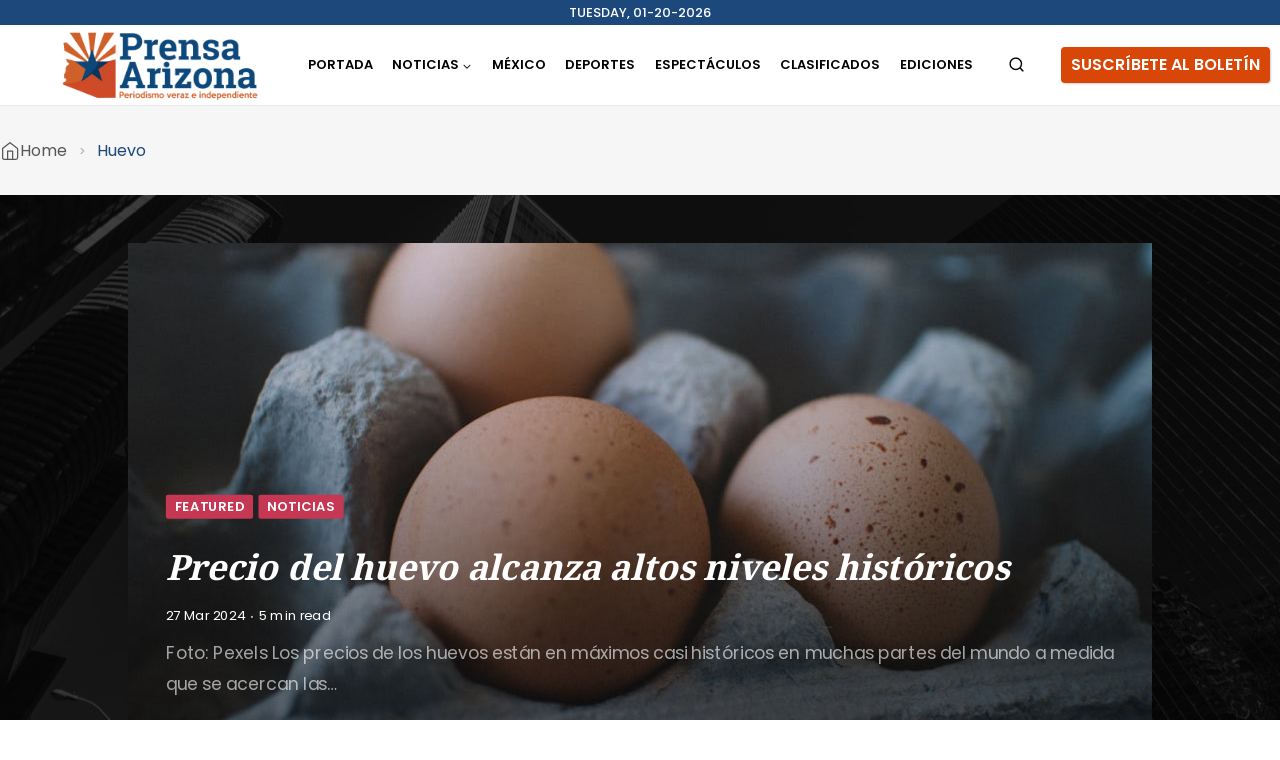

--- FILE ---
content_type: text/html; charset=UTF-8
request_url: https://prensaarizona.com/tag/huevo/
body_size: 33683
content:
<!doctype html>
<html lang="en-US" class="no-js" itemtype="https://schema.org/Blog" itemscope>
<head>
	<meta charset="UTF-8">
	<meta name="viewport" content="width=device-width, initial-scale=1, minimum-scale=1">
	<meta name='robots' content='index, follow, max-image-preview:large, max-snippet:-1, max-video-preview:-1' />

	<!-- This site is optimized with the Yoast SEO plugin v26.4 - https://yoast.com/wordpress/plugins/seo/ -->
	<title>Huevo archivos - Prensa Arizona</title>
	<link rel="canonical" href="https://prensaarizona.com/tag/huevo/" />
	<meta property="og:locale" content="en_US" />
	<meta property="og:type" content="article" />
	<meta property="og:title" content="Huevo archivos - Prensa Arizona" />
	<meta property="og:url" content="https://prensaarizona.com/tag/huevo/" />
	<meta property="og:site_name" content="Prensa Arizona" />
	<meta name="twitter:card" content="summary_large_image" />
	<meta name="twitter:site" content="@ArizonaPrensa" />
	<script type="application/ld+json" class="yoast-schema-graph">{"@context":"https://schema.org","@graph":[{"@type":"CollectionPage","@id":"https://prensaarizona.com/tag/huevo/","url":"https://prensaarizona.com/tag/huevo/","name":"Huevo archivos - Prensa Arizona","isPartOf":{"@id":"https://prensaarizona.com/#website"},"primaryImageOfPage":{"@id":"https://prensaarizona.com/tag/huevo/#primaryimage"},"image":{"@id":"https://prensaarizona.com/tag/huevo/#primaryimage"},"thumbnailUrl":"https://prensaarizona.com/wp-content/uploads/2024/03/selective-focus-photo-of-three-eggs-on-tray-600615-1024x683.jpg","breadcrumb":{"@id":"https://prensaarizona.com/tag/huevo/#breadcrumb"},"inLanguage":"en-US"},{"@type":"ImageObject","inLanguage":"en-US","@id":"https://prensaarizona.com/tag/huevo/#primaryimage","url":"https://prensaarizona.com/wp-content/uploads/2024/03/selective-focus-photo-of-three-eggs-on-tray-600615-1024x683.jpg","contentUrl":"https://prensaarizona.com/wp-content/uploads/2024/03/selective-focus-photo-of-three-eggs-on-tray-600615-1024x683.jpg","width":1024,"height":683,"caption":"Selective Focus Photo of Three Eggs on Tray"},{"@type":"BreadcrumbList","@id":"https://prensaarizona.com/tag/huevo/#breadcrumb","itemListElement":[{"@type":"ListItem","position":1,"name":"Portada","item":"https://prensaarizona.com/"},{"@type":"ListItem","position":2,"name":"Huevo"}]},{"@type":"WebSite","@id":"https://prensaarizona.com/#website","url":"https://prensaarizona.com/","name":"Portada","description":"Prensa Arizona","publisher":{"@id":"https://prensaarizona.com/#organization"},"potentialAction":[{"@type":"SearchAction","target":{"@type":"EntryPoint","urlTemplate":"https://prensaarizona.com/?s={search_term_string}"},"query-input":{"@type":"PropertyValueSpecification","valueRequired":true,"valueName":"search_term_string"}}],"inLanguage":"en-US"},{"@type":"Organization","@id":"https://prensaarizona.com/#organization","name":"Portada","url":"https://prensaarizona.com/","logo":{"@type":"ImageObject","inLanguage":"en-US","@id":"https://prensaarizona.com/#/schema/logo/image/","url":"https://prensaarizona.com/wp-content/uploads/2023/12/cropped-prensa-arizona-logo-2019-compact-4.webp","contentUrl":"https://prensaarizona.com/wp-content/uploads/2023/12/cropped-prensa-arizona-logo-2019-compact-4.webp","width":500,"height":200,"caption":"Portada"},"image":{"@id":"https://prensaarizona.com/#/schema/logo/image/"},"sameAs":["https://www.facebook.com/PrensaArizona/","https://x.com/ArizonaPrensa","https://www.instagram.com/prensa_arizona/","https://www.youtube.com/channel/UCpkHGO-R_YhlfnjfrWsac5A"]}]}</script>
	<!-- / Yoast SEO plugin. -->


<link rel='dns-prefetch' href='//www.googletagmanager.com' />
<link rel="alternate" type="application/rss+xml" title="Prensa Arizona &raquo; Feed" href="https://prensaarizona.com/feed/" />
<link rel="alternate" type="application/rss+xml" title="Prensa Arizona &raquo; Comments Feed" href="https://prensaarizona.com/comments/feed/" />
			<script>document.documentElement.classList.remove( 'no-js' );</script>
			<link rel="alternate" type="application/rss+xml" title="Prensa Arizona &raquo; Huevo Tag Feed" href="https://prensaarizona.com/tag/huevo/feed/" />
<style id='wp-img-auto-sizes-contain-inline-css'>
img:is([sizes=auto i],[sizes^="auto," i]){contain-intrinsic-size:3000px 1500px}
/*# sourceURL=wp-img-auto-sizes-contain-inline-css */
</style>

<link rel='stylesheet' id='kadence-blocks-pro-modal-css' href='https://prensaarizona.com/wp-content/plugins/kadence-blocks-pro/dist/style-blocks-modal.css?ver=2.8.4' media='all' />
<style id='wp-emoji-styles-inline-css'>

	img.wp-smiley, img.emoji {
		display: inline !important;
		border: none !important;
		box-shadow: none !important;
		height: 1em !important;
		width: 1em !important;
		margin: 0 0.07em !important;
		vertical-align: -0.1em !important;
		background: none !important;
		padding: 0 !important;
	}
/*# sourceURL=wp-emoji-styles-inline-css */
</style>
<link rel='stylesheet' id='wp-block-library-css' href='https://prensaarizona.com/wp-includes/css/dist/block-library/style.min.css?ver=6.9' media='all' />
<style id='wp-block-image-inline-css'>
.wp-block-image>a,.wp-block-image>figure>a{display:inline-block}.wp-block-image img{box-sizing:border-box;height:auto;max-width:100%;vertical-align:bottom}@media not (prefers-reduced-motion){.wp-block-image img.hide{visibility:hidden}.wp-block-image img.show{animation:show-content-image .4s}}.wp-block-image[style*=border-radius] img,.wp-block-image[style*=border-radius]>a{border-radius:inherit}.wp-block-image.has-custom-border img{box-sizing:border-box}.wp-block-image.aligncenter{text-align:center}.wp-block-image.alignfull>a,.wp-block-image.alignwide>a{width:100%}.wp-block-image.alignfull img,.wp-block-image.alignwide img{height:auto;width:100%}.wp-block-image .aligncenter,.wp-block-image .alignleft,.wp-block-image .alignright,.wp-block-image.aligncenter,.wp-block-image.alignleft,.wp-block-image.alignright{display:table}.wp-block-image .aligncenter>figcaption,.wp-block-image .alignleft>figcaption,.wp-block-image .alignright>figcaption,.wp-block-image.aligncenter>figcaption,.wp-block-image.alignleft>figcaption,.wp-block-image.alignright>figcaption{caption-side:bottom;display:table-caption}.wp-block-image .alignleft{float:left;margin:.5em 1em .5em 0}.wp-block-image .alignright{float:right;margin:.5em 0 .5em 1em}.wp-block-image .aligncenter{margin-left:auto;margin-right:auto}.wp-block-image :where(figcaption){margin-bottom:1em;margin-top:.5em}.wp-block-image.is-style-circle-mask img{border-radius:9999px}@supports ((-webkit-mask-image:none) or (mask-image:none)) or (-webkit-mask-image:none){.wp-block-image.is-style-circle-mask img{border-radius:0;-webkit-mask-image:url('data:image/svg+xml;utf8,<svg viewBox="0 0 100 100" xmlns="http://www.w3.org/2000/svg"><circle cx="50" cy="50" r="50"/></svg>');mask-image:url('data:image/svg+xml;utf8,<svg viewBox="0 0 100 100" xmlns="http://www.w3.org/2000/svg"><circle cx="50" cy="50" r="50"/></svg>');mask-mode:alpha;-webkit-mask-position:center;mask-position:center;-webkit-mask-repeat:no-repeat;mask-repeat:no-repeat;-webkit-mask-size:contain;mask-size:contain}}:root :where(.wp-block-image.is-style-rounded img,.wp-block-image .is-style-rounded img){border-radius:9999px}.wp-block-image figure{margin:0}.wp-lightbox-container{display:flex;flex-direction:column;position:relative}.wp-lightbox-container img{cursor:zoom-in}.wp-lightbox-container img:hover+button{opacity:1}.wp-lightbox-container button{align-items:center;backdrop-filter:blur(16px) saturate(180%);background-color:#5a5a5a40;border:none;border-radius:4px;cursor:zoom-in;display:flex;height:20px;justify-content:center;opacity:0;padding:0;position:absolute;right:16px;text-align:center;top:16px;width:20px;z-index:100}@media not (prefers-reduced-motion){.wp-lightbox-container button{transition:opacity .2s ease}}.wp-lightbox-container button:focus-visible{outline:3px auto #5a5a5a40;outline:3px auto -webkit-focus-ring-color;outline-offset:3px}.wp-lightbox-container button:hover{cursor:pointer;opacity:1}.wp-lightbox-container button:focus{opacity:1}.wp-lightbox-container button:focus,.wp-lightbox-container button:hover,.wp-lightbox-container button:not(:hover):not(:active):not(.has-background){background-color:#5a5a5a40;border:none}.wp-lightbox-overlay{box-sizing:border-box;cursor:zoom-out;height:100vh;left:0;overflow:hidden;position:fixed;top:0;visibility:hidden;width:100%;z-index:100000}.wp-lightbox-overlay .close-button{align-items:center;cursor:pointer;display:flex;justify-content:center;min-height:40px;min-width:40px;padding:0;position:absolute;right:calc(env(safe-area-inset-right) + 16px);top:calc(env(safe-area-inset-top) + 16px);z-index:5000000}.wp-lightbox-overlay .close-button:focus,.wp-lightbox-overlay .close-button:hover,.wp-lightbox-overlay .close-button:not(:hover):not(:active):not(.has-background){background:none;border:none}.wp-lightbox-overlay .lightbox-image-container{height:var(--wp--lightbox-container-height);left:50%;overflow:hidden;position:absolute;top:50%;transform:translate(-50%,-50%);transform-origin:top left;width:var(--wp--lightbox-container-width);z-index:9999999999}.wp-lightbox-overlay .wp-block-image{align-items:center;box-sizing:border-box;display:flex;height:100%;justify-content:center;margin:0;position:relative;transform-origin:0 0;width:100%;z-index:3000000}.wp-lightbox-overlay .wp-block-image img{height:var(--wp--lightbox-image-height);min-height:var(--wp--lightbox-image-height);min-width:var(--wp--lightbox-image-width);width:var(--wp--lightbox-image-width)}.wp-lightbox-overlay .wp-block-image figcaption{display:none}.wp-lightbox-overlay button{background:none;border:none}.wp-lightbox-overlay .scrim{background-color:#fff;height:100%;opacity:.9;position:absolute;width:100%;z-index:2000000}.wp-lightbox-overlay.active{visibility:visible}@media not (prefers-reduced-motion){.wp-lightbox-overlay.active{animation:turn-on-visibility .25s both}.wp-lightbox-overlay.active img{animation:turn-on-visibility .35s both}.wp-lightbox-overlay.show-closing-animation:not(.active){animation:turn-off-visibility .35s both}.wp-lightbox-overlay.show-closing-animation:not(.active) img{animation:turn-off-visibility .25s both}.wp-lightbox-overlay.zoom.active{animation:none;opacity:1;visibility:visible}.wp-lightbox-overlay.zoom.active .lightbox-image-container{animation:lightbox-zoom-in .4s}.wp-lightbox-overlay.zoom.active .lightbox-image-container img{animation:none}.wp-lightbox-overlay.zoom.active .scrim{animation:turn-on-visibility .4s forwards}.wp-lightbox-overlay.zoom.show-closing-animation:not(.active){animation:none}.wp-lightbox-overlay.zoom.show-closing-animation:not(.active) .lightbox-image-container{animation:lightbox-zoom-out .4s}.wp-lightbox-overlay.zoom.show-closing-animation:not(.active) .lightbox-image-container img{animation:none}.wp-lightbox-overlay.zoom.show-closing-animation:not(.active) .scrim{animation:turn-off-visibility .4s forwards}}@keyframes show-content-image{0%{visibility:hidden}99%{visibility:hidden}to{visibility:visible}}@keyframes turn-on-visibility{0%{opacity:0}to{opacity:1}}@keyframes turn-off-visibility{0%{opacity:1;visibility:visible}99%{opacity:0;visibility:visible}to{opacity:0;visibility:hidden}}@keyframes lightbox-zoom-in{0%{transform:translate(calc((-100vw + var(--wp--lightbox-scrollbar-width))/2 + var(--wp--lightbox-initial-left-position)),calc(-50vh + var(--wp--lightbox-initial-top-position))) scale(var(--wp--lightbox-scale))}to{transform:translate(-50%,-50%) scale(1)}}@keyframes lightbox-zoom-out{0%{transform:translate(-50%,-50%) scale(1);visibility:visible}99%{visibility:visible}to{transform:translate(calc((-100vw + var(--wp--lightbox-scrollbar-width))/2 + var(--wp--lightbox-initial-left-position)),calc(-50vh + var(--wp--lightbox-initial-top-position))) scale(var(--wp--lightbox-scale));visibility:hidden}}
/*# sourceURL=https://prensaarizona.com/wp-includes/blocks/image/style.min.css */
</style>
<style id='wp-block-paragraph-inline-css'>
.is-small-text{font-size:.875em}.is-regular-text{font-size:1em}.is-large-text{font-size:2.25em}.is-larger-text{font-size:3em}.has-drop-cap:not(:focus):first-letter{float:left;font-size:8.4em;font-style:normal;font-weight:100;line-height:.68;margin:.05em .1em 0 0;text-transform:uppercase}body.rtl .has-drop-cap:not(:focus):first-letter{float:none;margin-left:.1em}p.has-drop-cap.has-background{overflow:hidden}:root :where(p.has-background){padding:1.25em 2.375em}:where(p.has-text-color:not(.has-link-color)) a{color:inherit}p.has-text-align-left[style*="writing-mode:vertical-lr"],p.has-text-align-right[style*="writing-mode:vertical-rl"]{rotate:180deg}
/*# sourceURL=https://prensaarizona.com/wp-includes/blocks/paragraph/style.min.css */
</style>
<style id='wp-block-social-links-inline-css'>
.wp-block-social-links{background:none;box-sizing:border-box;margin-left:0;padding-left:0;padding-right:0;text-indent:0}.wp-block-social-links .wp-social-link a,.wp-block-social-links .wp-social-link a:hover{border-bottom:0;box-shadow:none;text-decoration:none}.wp-block-social-links .wp-social-link svg{height:1em;width:1em}.wp-block-social-links .wp-social-link span:not(.screen-reader-text){font-size:.65em;margin-left:.5em;margin-right:.5em}.wp-block-social-links.has-small-icon-size{font-size:16px}.wp-block-social-links,.wp-block-social-links.has-normal-icon-size{font-size:24px}.wp-block-social-links.has-large-icon-size{font-size:36px}.wp-block-social-links.has-huge-icon-size{font-size:48px}.wp-block-social-links.aligncenter{display:flex;justify-content:center}.wp-block-social-links.alignright{justify-content:flex-end}.wp-block-social-link{border-radius:9999px;display:block}@media not (prefers-reduced-motion){.wp-block-social-link{transition:transform .1s ease}}.wp-block-social-link{height:auto}.wp-block-social-link a{align-items:center;display:flex;line-height:0}.wp-block-social-link:hover{transform:scale(1.1)}.wp-block-social-links .wp-block-social-link.wp-social-link{display:inline-block;margin:0;padding:0}.wp-block-social-links .wp-block-social-link.wp-social-link .wp-block-social-link-anchor,.wp-block-social-links .wp-block-social-link.wp-social-link .wp-block-social-link-anchor svg,.wp-block-social-links .wp-block-social-link.wp-social-link .wp-block-social-link-anchor:active,.wp-block-social-links .wp-block-social-link.wp-social-link .wp-block-social-link-anchor:hover,.wp-block-social-links .wp-block-social-link.wp-social-link .wp-block-social-link-anchor:visited{color:currentColor;fill:currentColor}:where(.wp-block-social-links:not(.is-style-logos-only)) .wp-social-link{background-color:#f0f0f0;color:#444}:where(.wp-block-social-links:not(.is-style-logos-only)) .wp-social-link-amazon{background-color:#f90;color:#fff}:where(.wp-block-social-links:not(.is-style-logos-only)) .wp-social-link-bandcamp{background-color:#1ea0c3;color:#fff}:where(.wp-block-social-links:not(.is-style-logos-only)) .wp-social-link-behance{background-color:#0757fe;color:#fff}:where(.wp-block-social-links:not(.is-style-logos-only)) .wp-social-link-bluesky{background-color:#0a7aff;color:#fff}:where(.wp-block-social-links:not(.is-style-logos-only)) .wp-social-link-codepen{background-color:#1e1f26;color:#fff}:where(.wp-block-social-links:not(.is-style-logos-only)) .wp-social-link-deviantart{background-color:#02e49b;color:#fff}:where(.wp-block-social-links:not(.is-style-logos-only)) .wp-social-link-discord{background-color:#5865f2;color:#fff}:where(.wp-block-social-links:not(.is-style-logos-only)) .wp-social-link-dribbble{background-color:#e94c89;color:#fff}:where(.wp-block-social-links:not(.is-style-logos-only)) .wp-social-link-dropbox{background-color:#4280ff;color:#fff}:where(.wp-block-social-links:not(.is-style-logos-only)) .wp-social-link-etsy{background-color:#f45800;color:#fff}:where(.wp-block-social-links:not(.is-style-logos-only)) .wp-social-link-facebook{background-color:#0866ff;color:#fff}:where(.wp-block-social-links:not(.is-style-logos-only)) .wp-social-link-fivehundredpx{background-color:#000;color:#fff}:where(.wp-block-social-links:not(.is-style-logos-only)) .wp-social-link-flickr{background-color:#0461dd;color:#fff}:where(.wp-block-social-links:not(.is-style-logos-only)) .wp-social-link-foursquare{background-color:#e65678;color:#fff}:where(.wp-block-social-links:not(.is-style-logos-only)) .wp-social-link-github{background-color:#24292d;color:#fff}:where(.wp-block-social-links:not(.is-style-logos-only)) .wp-social-link-goodreads{background-color:#eceadd;color:#382110}:where(.wp-block-social-links:not(.is-style-logos-only)) .wp-social-link-google{background-color:#ea4434;color:#fff}:where(.wp-block-social-links:not(.is-style-logos-only)) .wp-social-link-gravatar{background-color:#1d4fc4;color:#fff}:where(.wp-block-social-links:not(.is-style-logos-only)) .wp-social-link-instagram{background-color:#f00075;color:#fff}:where(.wp-block-social-links:not(.is-style-logos-only)) .wp-social-link-lastfm{background-color:#e21b24;color:#fff}:where(.wp-block-social-links:not(.is-style-logos-only)) .wp-social-link-linkedin{background-color:#0d66c2;color:#fff}:where(.wp-block-social-links:not(.is-style-logos-only)) .wp-social-link-mastodon{background-color:#3288d4;color:#fff}:where(.wp-block-social-links:not(.is-style-logos-only)) .wp-social-link-medium{background-color:#000;color:#fff}:where(.wp-block-social-links:not(.is-style-logos-only)) .wp-social-link-meetup{background-color:#f6405f;color:#fff}:where(.wp-block-social-links:not(.is-style-logos-only)) .wp-social-link-patreon{background-color:#000;color:#fff}:where(.wp-block-social-links:not(.is-style-logos-only)) .wp-social-link-pinterest{background-color:#e60122;color:#fff}:where(.wp-block-social-links:not(.is-style-logos-only)) .wp-social-link-pocket{background-color:#ef4155;color:#fff}:where(.wp-block-social-links:not(.is-style-logos-only)) .wp-social-link-reddit{background-color:#ff4500;color:#fff}:where(.wp-block-social-links:not(.is-style-logos-only)) .wp-social-link-skype{background-color:#0478d7;color:#fff}:where(.wp-block-social-links:not(.is-style-logos-only)) .wp-social-link-snapchat{background-color:#fefc00;color:#fff;stroke:#000}:where(.wp-block-social-links:not(.is-style-logos-only)) .wp-social-link-soundcloud{background-color:#ff5600;color:#fff}:where(.wp-block-social-links:not(.is-style-logos-only)) .wp-social-link-spotify{background-color:#1bd760;color:#fff}:where(.wp-block-social-links:not(.is-style-logos-only)) .wp-social-link-telegram{background-color:#2aabee;color:#fff}:where(.wp-block-social-links:not(.is-style-logos-only)) .wp-social-link-threads{background-color:#000;color:#fff}:where(.wp-block-social-links:not(.is-style-logos-only)) .wp-social-link-tiktok{background-color:#000;color:#fff}:where(.wp-block-social-links:not(.is-style-logos-only)) .wp-social-link-tumblr{background-color:#011835;color:#fff}:where(.wp-block-social-links:not(.is-style-logos-only)) .wp-social-link-twitch{background-color:#6440a4;color:#fff}:where(.wp-block-social-links:not(.is-style-logos-only)) .wp-social-link-twitter{background-color:#1da1f2;color:#fff}:where(.wp-block-social-links:not(.is-style-logos-only)) .wp-social-link-vimeo{background-color:#1eb7ea;color:#fff}:where(.wp-block-social-links:not(.is-style-logos-only)) .wp-social-link-vk{background-color:#4680c2;color:#fff}:where(.wp-block-social-links:not(.is-style-logos-only)) .wp-social-link-wordpress{background-color:#3499cd;color:#fff}:where(.wp-block-social-links:not(.is-style-logos-only)) .wp-social-link-whatsapp{background-color:#25d366;color:#fff}:where(.wp-block-social-links:not(.is-style-logos-only)) .wp-social-link-x{background-color:#000;color:#fff}:where(.wp-block-social-links:not(.is-style-logos-only)) .wp-social-link-yelp{background-color:#d32422;color:#fff}:where(.wp-block-social-links:not(.is-style-logos-only)) .wp-social-link-youtube{background-color:red;color:#fff}:where(.wp-block-social-links.is-style-logos-only) .wp-social-link{background:none}:where(.wp-block-social-links.is-style-logos-only) .wp-social-link svg{height:1.25em;width:1.25em}:where(.wp-block-social-links.is-style-logos-only) .wp-social-link-amazon{color:#f90}:where(.wp-block-social-links.is-style-logos-only) .wp-social-link-bandcamp{color:#1ea0c3}:where(.wp-block-social-links.is-style-logos-only) .wp-social-link-behance{color:#0757fe}:where(.wp-block-social-links.is-style-logos-only) .wp-social-link-bluesky{color:#0a7aff}:where(.wp-block-social-links.is-style-logos-only) .wp-social-link-codepen{color:#1e1f26}:where(.wp-block-social-links.is-style-logos-only) .wp-social-link-deviantart{color:#02e49b}:where(.wp-block-social-links.is-style-logos-only) .wp-social-link-discord{color:#5865f2}:where(.wp-block-social-links.is-style-logos-only) .wp-social-link-dribbble{color:#e94c89}:where(.wp-block-social-links.is-style-logos-only) .wp-social-link-dropbox{color:#4280ff}:where(.wp-block-social-links.is-style-logos-only) .wp-social-link-etsy{color:#f45800}:where(.wp-block-social-links.is-style-logos-only) .wp-social-link-facebook{color:#0866ff}:where(.wp-block-social-links.is-style-logos-only) .wp-social-link-fivehundredpx{color:#000}:where(.wp-block-social-links.is-style-logos-only) .wp-social-link-flickr{color:#0461dd}:where(.wp-block-social-links.is-style-logos-only) .wp-social-link-foursquare{color:#e65678}:where(.wp-block-social-links.is-style-logos-only) .wp-social-link-github{color:#24292d}:where(.wp-block-social-links.is-style-logos-only) .wp-social-link-goodreads{color:#382110}:where(.wp-block-social-links.is-style-logos-only) .wp-social-link-google{color:#ea4434}:where(.wp-block-social-links.is-style-logos-only) .wp-social-link-gravatar{color:#1d4fc4}:where(.wp-block-social-links.is-style-logos-only) .wp-social-link-instagram{color:#f00075}:where(.wp-block-social-links.is-style-logos-only) .wp-social-link-lastfm{color:#e21b24}:where(.wp-block-social-links.is-style-logos-only) .wp-social-link-linkedin{color:#0d66c2}:where(.wp-block-social-links.is-style-logos-only) .wp-social-link-mastodon{color:#3288d4}:where(.wp-block-social-links.is-style-logos-only) .wp-social-link-medium{color:#000}:where(.wp-block-social-links.is-style-logos-only) .wp-social-link-meetup{color:#f6405f}:where(.wp-block-social-links.is-style-logos-only) .wp-social-link-patreon{color:#000}:where(.wp-block-social-links.is-style-logos-only) .wp-social-link-pinterest{color:#e60122}:where(.wp-block-social-links.is-style-logos-only) .wp-social-link-pocket{color:#ef4155}:where(.wp-block-social-links.is-style-logos-only) .wp-social-link-reddit{color:#ff4500}:where(.wp-block-social-links.is-style-logos-only) .wp-social-link-skype{color:#0478d7}:where(.wp-block-social-links.is-style-logos-only) .wp-social-link-snapchat{color:#fff;stroke:#000}:where(.wp-block-social-links.is-style-logos-only) .wp-social-link-soundcloud{color:#ff5600}:where(.wp-block-social-links.is-style-logos-only) .wp-social-link-spotify{color:#1bd760}:where(.wp-block-social-links.is-style-logos-only) .wp-social-link-telegram{color:#2aabee}:where(.wp-block-social-links.is-style-logos-only) .wp-social-link-threads{color:#000}:where(.wp-block-social-links.is-style-logos-only) .wp-social-link-tiktok{color:#000}:where(.wp-block-social-links.is-style-logos-only) .wp-social-link-tumblr{color:#011835}:where(.wp-block-social-links.is-style-logos-only) .wp-social-link-twitch{color:#6440a4}:where(.wp-block-social-links.is-style-logos-only) .wp-social-link-twitter{color:#1da1f2}:where(.wp-block-social-links.is-style-logos-only) .wp-social-link-vimeo{color:#1eb7ea}:where(.wp-block-social-links.is-style-logos-only) .wp-social-link-vk{color:#4680c2}:where(.wp-block-social-links.is-style-logos-only) .wp-social-link-whatsapp{color:#25d366}:where(.wp-block-social-links.is-style-logos-only) .wp-social-link-wordpress{color:#3499cd}:where(.wp-block-social-links.is-style-logos-only) .wp-social-link-x{color:#000}:where(.wp-block-social-links.is-style-logos-only) .wp-social-link-yelp{color:#d32422}:where(.wp-block-social-links.is-style-logos-only) .wp-social-link-youtube{color:red}.wp-block-social-links.is-style-pill-shape .wp-social-link{width:auto}:root :where(.wp-block-social-links .wp-social-link a){padding:.25em}:root :where(.wp-block-social-links.is-style-logos-only .wp-social-link a){padding:0}:root :where(.wp-block-social-links.is-style-pill-shape .wp-social-link a){padding-left:.6666666667em;padding-right:.6666666667em}.wp-block-social-links:not(.has-icon-color):not(.has-icon-background-color) .wp-social-link-snapchat .wp-block-social-link-label{color:#000}
/*# sourceURL=https://prensaarizona.com/wp-includes/blocks/social-links/style.min.css */
</style>
<style id='wp-block-spacer-inline-css'>
.wp-block-spacer{clear:both}
/*# sourceURL=https://prensaarizona.com/wp-includes/blocks/spacer/style.min.css */
</style>
<style id='global-styles-inline-css'>
:root{--wp--preset--aspect-ratio--square: 1;--wp--preset--aspect-ratio--4-3: 4/3;--wp--preset--aspect-ratio--3-4: 3/4;--wp--preset--aspect-ratio--3-2: 3/2;--wp--preset--aspect-ratio--2-3: 2/3;--wp--preset--aspect-ratio--16-9: 16/9;--wp--preset--aspect-ratio--9-16: 9/16;--wp--preset--color--black: #000000;--wp--preset--color--cyan-bluish-gray: #abb8c3;--wp--preset--color--white: #ffffff;--wp--preset--color--pale-pink: #f78da7;--wp--preset--color--vivid-red: #cf2e2e;--wp--preset--color--luminous-vivid-orange: #ff6900;--wp--preset--color--luminous-vivid-amber: #fcb900;--wp--preset--color--light-green-cyan: #7bdcb5;--wp--preset--color--vivid-green-cyan: #00d084;--wp--preset--color--pale-cyan-blue: #8ed1fc;--wp--preset--color--vivid-cyan-blue: #0693e3;--wp--preset--color--vivid-purple: #9b51e0;--wp--preset--color--theme-palette-1: var(--global-palette1);--wp--preset--color--theme-palette-2: var(--global-palette2);--wp--preset--color--theme-palette-3: var(--global-palette3);--wp--preset--color--theme-palette-4: var(--global-palette4);--wp--preset--color--theme-palette-5: var(--global-palette5);--wp--preset--color--theme-palette-6: var(--global-palette6);--wp--preset--color--theme-palette-7: var(--global-palette7);--wp--preset--color--theme-palette-8: var(--global-palette8);--wp--preset--color--theme-palette-9: var(--global-palette9);--wp--preset--color--theme-palette-10: var(--global-palette10);--wp--preset--color--theme-palette-11: var(--global-palette11);--wp--preset--color--theme-palette-12: var(--global-palette12);--wp--preset--color--theme-palette-13: var(--global-palette13);--wp--preset--color--theme-palette-14: var(--global-palette14);--wp--preset--color--theme-palette-15: var(--global-palette15);--wp--preset--gradient--vivid-cyan-blue-to-vivid-purple: linear-gradient(135deg,rgb(6,147,227) 0%,rgb(155,81,224) 100%);--wp--preset--gradient--light-green-cyan-to-vivid-green-cyan: linear-gradient(135deg,rgb(122,220,180) 0%,rgb(0,208,130) 100%);--wp--preset--gradient--luminous-vivid-amber-to-luminous-vivid-orange: linear-gradient(135deg,rgb(252,185,0) 0%,rgb(255,105,0) 100%);--wp--preset--gradient--luminous-vivid-orange-to-vivid-red: linear-gradient(135deg,rgb(255,105,0) 0%,rgb(207,46,46) 100%);--wp--preset--gradient--very-light-gray-to-cyan-bluish-gray: linear-gradient(135deg,rgb(238,238,238) 0%,rgb(169,184,195) 100%);--wp--preset--gradient--cool-to-warm-spectrum: linear-gradient(135deg,rgb(74,234,220) 0%,rgb(151,120,209) 20%,rgb(207,42,186) 40%,rgb(238,44,130) 60%,rgb(251,105,98) 80%,rgb(254,248,76) 100%);--wp--preset--gradient--blush-light-purple: linear-gradient(135deg,rgb(255,206,236) 0%,rgb(152,150,240) 100%);--wp--preset--gradient--blush-bordeaux: linear-gradient(135deg,rgb(254,205,165) 0%,rgb(254,45,45) 50%,rgb(107,0,62) 100%);--wp--preset--gradient--luminous-dusk: linear-gradient(135deg,rgb(255,203,112) 0%,rgb(199,81,192) 50%,rgb(65,88,208) 100%);--wp--preset--gradient--pale-ocean: linear-gradient(135deg,rgb(255,245,203) 0%,rgb(182,227,212) 50%,rgb(51,167,181) 100%);--wp--preset--gradient--electric-grass: linear-gradient(135deg,rgb(202,248,128) 0%,rgb(113,206,126) 100%);--wp--preset--gradient--midnight: linear-gradient(135deg,rgb(2,3,129) 0%,rgb(40,116,252) 100%);--wp--preset--font-size--small: var(--global-font-size-small);--wp--preset--font-size--medium: var(--global-font-size-medium);--wp--preset--font-size--large: var(--global-font-size-large);--wp--preset--font-size--x-large: 42px;--wp--preset--font-size--larger: var(--global-font-size-larger);--wp--preset--font-size--xxlarge: var(--global-font-size-xxlarge);--wp--preset--spacing--20: 0.44rem;--wp--preset--spacing--30: 0.67rem;--wp--preset--spacing--40: 1rem;--wp--preset--spacing--50: 1.5rem;--wp--preset--spacing--60: 2.25rem;--wp--preset--spacing--70: 3.38rem;--wp--preset--spacing--80: 5.06rem;--wp--preset--shadow--natural: 6px 6px 9px rgba(0, 0, 0, 0.2);--wp--preset--shadow--deep: 12px 12px 50px rgba(0, 0, 0, 0.4);--wp--preset--shadow--sharp: 6px 6px 0px rgba(0, 0, 0, 0.2);--wp--preset--shadow--outlined: 6px 6px 0px -3px rgb(255, 255, 255), 6px 6px rgb(0, 0, 0);--wp--preset--shadow--crisp: 6px 6px 0px rgb(0, 0, 0);}:where(.is-layout-flex){gap: 0.5em;}:where(.is-layout-grid){gap: 0.5em;}body .is-layout-flex{display: flex;}.is-layout-flex{flex-wrap: wrap;align-items: center;}.is-layout-flex > :is(*, div){margin: 0;}body .is-layout-grid{display: grid;}.is-layout-grid > :is(*, div){margin: 0;}:where(.wp-block-columns.is-layout-flex){gap: 2em;}:where(.wp-block-columns.is-layout-grid){gap: 2em;}:where(.wp-block-post-template.is-layout-flex){gap: 1.25em;}:where(.wp-block-post-template.is-layout-grid){gap: 1.25em;}.has-black-color{color: var(--wp--preset--color--black) !important;}.has-cyan-bluish-gray-color{color: var(--wp--preset--color--cyan-bluish-gray) !important;}.has-white-color{color: var(--wp--preset--color--white) !important;}.has-pale-pink-color{color: var(--wp--preset--color--pale-pink) !important;}.has-vivid-red-color{color: var(--wp--preset--color--vivid-red) !important;}.has-luminous-vivid-orange-color{color: var(--wp--preset--color--luminous-vivid-orange) !important;}.has-luminous-vivid-amber-color{color: var(--wp--preset--color--luminous-vivid-amber) !important;}.has-light-green-cyan-color{color: var(--wp--preset--color--light-green-cyan) !important;}.has-vivid-green-cyan-color{color: var(--wp--preset--color--vivid-green-cyan) !important;}.has-pale-cyan-blue-color{color: var(--wp--preset--color--pale-cyan-blue) !important;}.has-vivid-cyan-blue-color{color: var(--wp--preset--color--vivid-cyan-blue) !important;}.has-vivid-purple-color{color: var(--wp--preset--color--vivid-purple) !important;}.has-black-background-color{background-color: var(--wp--preset--color--black) !important;}.has-cyan-bluish-gray-background-color{background-color: var(--wp--preset--color--cyan-bluish-gray) !important;}.has-white-background-color{background-color: var(--wp--preset--color--white) !important;}.has-pale-pink-background-color{background-color: var(--wp--preset--color--pale-pink) !important;}.has-vivid-red-background-color{background-color: var(--wp--preset--color--vivid-red) !important;}.has-luminous-vivid-orange-background-color{background-color: var(--wp--preset--color--luminous-vivid-orange) !important;}.has-luminous-vivid-amber-background-color{background-color: var(--wp--preset--color--luminous-vivid-amber) !important;}.has-light-green-cyan-background-color{background-color: var(--wp--preset--color--light-green-cyan) !important;}.has-vivid-green-cyan-background-color{background-color: var(--wp--preset--color--vivid-green-cyan) !important;}.has-pale-cyan-blue-background-color{background-color: var(--wp--preset--color--pale-cyan-blue) !important;}.has-vivid-cyan-blue-background-color{background-color: var(--wp--preset--color--vivid-cyan-blue) !important;}.has-vivid-purple-background-color{background-color: var(--wp--preset--color--vivid-purple) !important;}.has-black-border-color{border-color: var(--wp--preset--color--black) !important;}.has-cyan-bluish-gray-border-color{border-color: var(--wp--preset--color--cyan-bluish-gray) !important;}.has-white-border-color{border-color: var(--wp--preset--color--white) !important;}.has-pale-pink-border-color{border-color: var(--wp--preset--color--pale-pink) !important;}.has-vivid-red-border-color{border-color: var(--wp--preset--color--vivid-red) !important;}.has-luminous-vivid-orange-border-color{border-color: var(--wp--preset--color--luminous-vivid-orange) !important;}.has-luminous-vivid-amber-border-color{border-color: var(--wp--preset--color--luminous-vivid-amber) !important;}.has-light-green-cyan-border-color{border-color: var(--wp--preset--color--light-green-cyan) !important;}.has-vivid-green-cyan-border-color{border-color: var(--wp--preset--color--vivid-green-cyan) !important;}.has-pale-cyan-blue-border-color{border-color: var(--wp--preset--color--pale-cyan-blue) !important;}.has-vivid-cyan-blue-border-color{border-color: var(--wp--preset--color--vivid-cyan-blue) !important;}.has-vivid-purple-border-color{border-color: var(--wp--preset--color--vivid-purple) !important;}.has-vivid-cyan-blue-to-vivid-purple-gradient-background{background: var(--wp--preset--gradient--vivid-cyan-blue-to-vivid-purple) !important;}.has-light-green-cyan-to-vivid-green-cyan-gradient-background{background: var(--wp--preset--gradient--light-green-cyan-to-vivid-green-cyan) !important;}.has-luminous-vivid-amber-to-luminous-vivid-orange-gradient-background{background: var(--wp--preset--gradient--luminous-vivid-amber-to-luminous-vivid-orange) !important;}.has-luminous-vivid-orange-to-vivid-red-gradient-background{background: var(--wp--preset--gradient--luminous-vivid-orange-to-vivid-red) !important;}.has-very-light-gray-to-cyan-bluish-gray-gradient-background{background: var(--wp--preset--gradient--very-light-gray-to-cyan-bluish-gray) !important;}.has-cool-to-warm-spectrum-gradient-background{background: var(--wp--preset--gradient--cool-to-warm-spectrum) !important;}.has-blush-light-purple-gradient-background{background: var(--wp--preset--gradient--blush-light-purple) !important;}.has-blush-bordeaux-gradient-background{background: var(--wp--preset--gradient--blush-bordeaux) !important;}.has-luminous-dusk-gradient-background{background: var(--wp--preset--gradient--luminous-dusk) !important;}.has-pale-ocean-gradient-background{background: var(--wp--preset--gradient--pale-ocean) !important;}.has-electric-grass-gradient-background{background: var(--wp--preset--gradient--electric-grass) !important;}.has-midnight-gradient-background{background: var(--wp--preset--gradient--midnight) !important;}.has-small-font-size{font-size: var(--wp--preset--font-size--small) !important;}.has-medium-font-size{font-size: var(--wp--preset--font-size--medium) !important;}.has-large-font-size{font-size: var(--wp--preset--font-size--large) !important;}.has-x-large-font-size{font-size: var(--wp--preset--font-size--x-large) !important;}
/*# sourceURL=global-styles-inline-css */
</style>
<style id='core-block-supports-inline-css'>
.wp-container-core-social-links-is-layout-9cde4f48{justify-content:flex-start;}
/*# sourceURL=core-block-supports-inline-css */
</style>

<style id='classic-theme-styles-inline-css'>
/*! This file is auto-generated */
.wp-block-button__link{color:#fff;background-color:#32373c;border-radius:9999px;box-shadow:none;text-decoration:none;padding:calc(.667em + 2px) calc(1.333em + 2px);font-size:1.125em}.wp-block-file__button{background:#32373c;color:#fff;text-decoration:none}
/*# sourceURL=/wp-includes/css/classic-themes.min.css */
</style>
<style id='wpxpo-global-style-inline-css'>
:root { --preset-color1: #037fff --preset-color2: #026fe0 --preset-color3: #071323 --preset-color4: #132133 --preset-color5: #34495e --preset-color6: #787676 --preset-color7: #f0f2f3 --preset-color8: #f8f9fa --preset-color9: #ffffff }
/*# sourceURL=wpxpo-global-style-inline-css */
</style>
<style id='ultp-preset-colors-style-inline-css'>
:root { --postx_preset_Base_1_color: rgba(255,255,255,1); --postx_preset_Base_2_color: rgba(255,255,255,1); --postx_preset_Base_3_color: #B4B4D6; --postx_preset_Primary_color: #3323f0; --postx_preset_Secondary_color: #4a5fff; --postx_preset_Tertiary_color: #FFFFFF; --postx_preset_Contrast_3_color: #545472; --postx_preset_Contrast_2_color: #262657; --postx_preset_Contrast_1_color: #10102e; --postx_preset_Over_Primary_color: #ffffff;  }
/*# sourceURL=ultp-preset-colors-style-inline-css */
</style>
<style id='ultp-preset-gradient-style-inline-css'>
:root { --postx_preset_Primary_to_Secondary_to_Right_gradient: linear-gradient(90deg, var(--postx_preset_Primary_color) 0%, var(--postx_preset_Secondary_color) 100%); --postx_preset_Primary_to_Secondary_to_Bottom_gradient: linear-gradient(180deg, var(--postx_preset_Primary_color) 0%, var(--postx_preset_Secondary_color) 100%); --postx_preset_Secondary_to_Primary_to_Right_gradient: linear-gradient(90deg, var(--postx_preset_Secondary_color) 0%, var(--postx_preset_Primary_color) 100%); --postx_preset_Secondary_to_Primary_to_Bottom_gradient: linear-gradient(180deg, var(--postx_preset_Secondary_color) 0%, var(--postx_preset_Primary_color) 100%); --postx_preset_Cold_Evening_gradient: linear-gradient(0deg, rgb(12, 52, 131) 0%, rgb(162, 182, 223) 100%, rgb(107, 140, 206) 100%, rgb(162, 182, 223) 100%); --postx_preset_Purple_Division_gradient: linear-gradient(0deg, rgb(112, 40, 228) 0%, rgb(229, 178, 202) 100%); --postx_preset_Over_Sun_gradient: linear-gradient(60deg, rgb(171, 236, 214) 0%, rgb(251, 237, 150) 100%); --postx_preset_Morning_Salad_gradient: linear-gradient(-255deg, rgb(183, 248, 219) 0%, rgb(80, 167, 194) 100%); --postx_preset_Fabled_Sunset_gradient: linear-gradient(-270deg, rgb(35, 21, 87) 0%, rgb(68, 16, 122) 29%, rgb(255, 19, 97) 67%, rgb(255, 248, 0) 100%);  }
/*# sourceURL=ultp-preset-gradient-style-inline-css */
</style>
<style id='ultp-preset-typo-style-inline-css'>
@import url('https://fonts.googleapis.com/css?family=Roboto:100,100i,300,300i,400,400i,500,500i,700,700i,900,900i'); :root { --postx_preset_Heading_typo_font_family: Roboto; --postx_preset_Heading_typo_font_family_type: sans-serif; --postx_preset_Heading_typo_font_weight: 600; --postx_preset_Heading_typo_text_transform: capitalize; --postx_preset_Body_and_Others_typo_font_family: Roboto; --postx_preset_Body_and_Others_typo_font_family_type: sans-serif; --postx_preset_Body_and_Others_typo_font_weight: 400; --postx_preset_Body_and_Others_typo_text_transform: lowercase; --postx_preset_body_typo_font_size_lg: 16px; --postx_preset_paragraph_1_typo_font_size_lg: 12px; --postx_preset_paragraph_2_typo_font_size_lg: 12px; --postx_preset_paragraph_3_typo_font_size_lg: 12px; --postx_preset_heading_h1_typo_font_size_lg: 42px; --postx_preset_heading_h2_typo_font_size_lg: 36px; --postx_preset_heading_h3_typo_font_size_lg: 30px; --postx_preset_heading_h4_typo_font_size_lg: 24px; --postx_preset_heading_h5_typo_font_size_lg: 20px; --postx_preset_heading_h6_typo_font_size_lg: 16px; }
/*# sourceURL=ultp-preset-typo-style-inline-css */
</style>
<link rel='stylesheet' id='ultp-style-css' href='https://prensaarizona.com/wp-content/plugins/ultimate-post/assets/css/style.min.css?ver=5.0.3' media='all' />
<style id='ultp-post-2971-inline-css'>
@import url('https://fonts.googleapis.com/css?family=Poppins:400:400,700,700,400,600,400,800,700,700,600,400,400,500,700,700,700,700,600,400,700,700,900,400');@import url('https://fonts.googleapis.com/css?family=Poppins:600:400,700,700,400,600,400,800,700,700,600,400,400,500,700,700,700,700,600,400,700,700,900,400');@import url('https://fonts.googleapis.com/css?family=Noto+Serif:700:400,700,700,400,600,400,800,700,700,600,400,400,500,700,700,700,700,600,400,700,700,900,400');@import url('https://fonts.googleapis.com/css?family=Roboto:500:400,700,700,400,600,400,800,700,700,600,400,400,500,700,700,700,700,600,400,700,700,900,400');@import url('https://fonts.googleapis.com/css?family=Muli:700:400,700,700,400,600,400,800,700,700,600,400,400,500,700,700,700,700,600,400,700,700,900,400');@import url('https://fonts.googleapis.com/css?family=Muli:800:400,700,700,400,600,400,800,700,700,600,400,400,500,700,700,700,700,600,400,700,700,900,400');@import url('https://fonts.googleapis.com/css?family=Poppins:700:400,700,700,400,600,400,800,700,700,600,400,400,500,700,700,700,700,600,400,700,700,900,400');@import url('https://fonts.googleapis.com/css?family=Lato:900:400,700,700,400,600,400,800,700,700,600,400,400,500,700,700,700,700,600,400,700,700,900,400');@import url('https://fonts.googleapis.com/css?family=Lato:700:400,700,700,400,600,400,800,700,700,600,400,400,500,700,700,700,700,600,400,700,700,900,400');.ultp-block-21b130 .ultp-builder-breadcrumb li , .ultp-block-21b130 .ultp-builder-breadcrumb li a{font-size:16px;}.ultp-block-21b130 .ultp-builder-breadcrumb { justify-content:center; }.ultp-block-21b130 .ultp-block-wrapper { margin:0px 0px 0px 0px; }.ultp-block-21b130 .ultp-block-wrapper { padding:0px 0px 0px 0px; }.ultp-block-21b130 .ultp-builder-breadcrumb li {color:#1c487b}.ultp-block-21b130 .ultp-builder-breadcrumb li > a{color:#575757}.ultp-block-21b130 .ultp-builder-breadcrumb li a:hover {color:#d84707}.ultp-block-21b130 .ultp-builder-breadcrumb li , .ultp-block-21b130 .ultp-builder-breadcrumb li a{font-family:'Poppins',sans-serif;font-weight:400;}.ultp-block-21b130 li:not(.ultp-breadcrumb-separator) {margin: 0 12px;}.ultp-block-21b130 .ultp-builder-breadcrumb .ultp-breadcrumb-separator {color:#a9a9a9;}@media (min-width: 992px) {}@media only screen and (max-width: 991px) and (min-width: 768px) {}@media (max-width: 767px) {}.ultp-block-249143 .ultp-block-items-wrap .ultp-block-slider-wrap { height: 500px; }.ultp-block-249143 .slick-slide { transition: .3s; transform: scale(.9) }.ultp-block-249143 .slick-center { transition: .3s; transform: scale(1.09) !important; }.ultp-block-249143 .slick-next svg, .ultp-block-249143 .slick-prev svg { width:31px; }.ultp-block-249143 .slick-arrow { width:40px; }.ultp-block-249143 .slick-arrow { height:80px; } .ultp-block-249143 .slick-arrow { line-height:80px; }.ultp-block-249143 .slick-next { right:100px; } .ultp-block-249143 .slick-prev { left:100px; }.ultp-block-249143 .slick-arrow { border-radius: 0px; }.ultp-block-249143 .slick-arrow:hover{ border-radius: 0px; }.ultp-block-249143 .ultp-heading-wrap .ultp-heading-inner{font-size:20px;}.ultp-block-249143 .ultp-heading-wrap {margin-top:0; margin-bottom:20px; }.ultp-block-249143 .ultp-block-content .ultp-block-content-inner { width:100%; }.ultp-block-249143 .ultp-block-content-inner { border-radius: 0; }.ultp-block-249143 .ultp-block-content-inner:hover{ border-radius: 0; }.ultp-block-249143 .ultp-block-content-inner { padding: 0px 35px 50px 35px; }.ultp-block-249143 .ultp-block-image img { filter: grayscale(0%); }.ultp-block-249143 .ultp-block-item:hover .ultp-block-image img { filter: grayscale(0%); }.ultp-block-249143 .ultp-block-image { border-radius:0px 0px 0px 0px; }.ultp-block-249143 .slick-dots li button { width:15px; }.ultp-block-249143 .slick-dots li button { height:2px; }.ultp-block-249143 .slick-dots li.slick-active button { width:22px; }.ultp-block-249143 .slick-dots li.slick-active button { height:3px; }.ultp-block-249143 .slick-dots { padding: 0 4px; } .ultp-block-249143 .slick-dots li button { margin: 0 4px; }.ultp-block-249143 .slick-dots { bottom:15px; }.ultp-block-249143 .slick-dots li button { border-radius: 0px 0px 0px 0px; }.ultp-block-249143 .slick-dots li button:hover, .ultp-block-249143 .slick-dots li.slick-active button { border-radius: 0px 0px 0px 0px; }.ultp-block-249143 .ultp-block-item .ultp-block-content .ultp-block-title, .ultp-block-249143 .ultp-block-item .ultp-block-content .ultp-block-title a{font-size:32px;}.ultp-block-249143 .ultp-block-content .ultp-block-title { padding:15px 0px 5px 0px; }.ultp-block-249143 .ultp-block-meta span, .ultp-block-249143 .ultp-block-item .ultp-block-meta span a{font-size:12px;}.ultp-block-249143 .ultp-block-meta span { margin-right:6px; } .ultp-block-249143 .ultp-block-meta span { padding-left: 6px; }.ultp-block-249143 .ultp-block-meta { margin:5px 0px 0px 0px; }.ultp-block-249143 .ultp-block-meta { padding:5px 0px 5px 0px; }.ultp-block-249143 .ultp-block-items-wrap .ultp-block-item .ultp-category-grid a{font-size:12px;}.ultp-block-249143 .ultp-category-grid a { border-radius:2px 2px 2px 2px; }.ultp-block-249143 .ultp-category-grid a { border-radius:2px 2px 2px 2px; }.ultp-block-249143 .ultp-category-grid { margin:0px 0px 0px 0px; }.ultp-block-249143 .ultp-category-grid a { padding:5px 8px 5px 8px; }.ultp-block-249143 .ultp-category-grid a { padding:5px 8px 5px 8px; }.ultp-block-249143 .ultp-block-excerpt, .ultp-block-249143 .ultp-block-excerpt p{font-size:16px;line-height:28px !important;}.ultp-block-249143 .ultp-block-excerpt{ padding: 10px 0px 10px 0px; }.ultp-block-249143 .ultp-block-wrapper { border-radius:23px 23px 23px 23px; }.ultp-block-249143 .ultp-block-wrapper { margin:0px 0px 0px 0px; }.ultp-block-249143 .ultp-block-wrapper { padding:0px 0px 0px 0px; }@media (max-width: 991px) {.ultp-block-249143 .ultp-block-items-wrap .ultp-block-slider-wrap { height: 420px; }.ultp-block-249143 .slick-slide { transition: .3s; transform: scale(0.7) }.ultp-block-249143 .slick-center { transition: .3s; transform: scale(1.06) !important; }.ultp-block-249143 .slick-next { right:24px; } .ultp-block-249143 .slick-prev { left:24px; }}@media (max-width: 767px) {.ultp-block-249143 .ultp-block-items-wrap .ultp-block-slider-wrap { height: 380px; }.ultp-block-249143 .slick-next { right:16px; } .ultp-block-249143 .slick-prev { left:16px; }.ultp-block-249143 .ultp-block-item .ultp-block-content .ultp-block-title, .ultp-block-249143 .ultp-block-item .ultp-block-content .ultp-block-title a{font-size:22px;}.ultp-block-249143 .ultp-block-excerpt, .ultp-block-249143 .ultp-block-excerpt p{line-height:16px !important;}}.ultp-block-249143 .slick-arrow:before { color:#fff; } .ultp-block-249143 .slick-arrow svg { fill:#fff; }.ultp-block-249143 .slick-arrow:hover:before { color:#fff; } .ultp-block-249143 .slick-arrow:hover svg { fill:#fff; }.ultp-block-249143 .slick-arrow { background:rgba(44,44,44,0.7); }.ultp-block-249143 .slick-arrow:hover { background:rgba(212,64,51,0.66); }.ultp-block-249143 .slick-arrow{ border-color:  rgba(255,255,255,1); border-style: solid; border-width: 0px 0px 0px 0px; }.ultp-block-249143 .slick-arrow:hover{ border-color:  rgba(67,67,67,1); border-style: solid; border-width: 0px 0px 0px 0px; }.ultp-block-249143 .ultp-heading-inner, .ultp-block-249143 .ultp-sub-heading-inner { text-align:left; }.ultp-block-249143 .ultp-heading-wrap .ultp-heading-inner{font-weight:700;text-decoration:none;}.ultp-block-249143 .ultp-heading-wrap .ultp-heading-inner span { color:#0e1523; }.ultp-block-249143 .ultp-heading-inner:before { background-color:#0e1523; }.ultp-block-249143 .ultp-heading-inner:before { height:3px; }.ultp-block-249143 .ultp-block-content-bottomPosition { align-items:flex-end; }.ultp-block-249143 .ultp-block-content-centerPosition { justify-content:center; }.ultp-block-249143 .ultp-block-content-inner { text-align:left; } .ultp-block-249143 .ultp-block-meta {justify-content: flex-start;}.ultp-block-249143 .ultp-block-image-custom > a::before{background-image:linear-gradient(0deg,rgb(0,0,0) 0%,rgba(7,7,7,0) 100%);}.ultp-block-249143 .ultp-block-image-custom > a::before { opacity: 0.61; }.ultp-block-249143 .slick-dots li button { background:rgba(255,255,255,1); }.ultp-block-249143 .slick-dots li button:hover, .ultp-block-249143 .slick-dots li.slick-active button { background:rgba(255,255,255,1); }.ultp-block-249143 .ultp-block-items-wrap .ultp-block-item .ultp-block-title a { color:#fff !important; }.ultp-block-249143 .ultp-block-items-wrap .ultp-block-item .ultp-block-title a:hover { color:#a5a5a5 !important; }.ultp-block-249143 .ultp-block-item .ultp-block-content .ultp-block-title, .ultp-block-249143 .ultp-block-item .ultp-block-content .ultp-block-title a{font-family:'Noto Serif',sans-serif;font-weight:700;font-style:italic;text-decoration:none;}.ultp-block-249143 .ultp-block-meta span, .ultp-block-249143 .ultp-block-item .ultp-block-meta span a{font-weight:400;text-decoration:none;}.ultp-block-249143 .ultp-block-items-wrap .ultp-block-meta span { color: rgba(255,255,255,1); } .ultp-block-249143 .ultp-block-items-wrap .ultp-block-meta span svg { fill: rgba(255,255,255,1); } .ultp-block-249143 .ultp-block-items-wrap .ultp-block-meta span a { color: rgba(255,255,255,1); }.ultp-block-249143 .ultp-block-items-wrap .ultp-block-meta span:hover , .ultp-block-249143 .ultp-block-items-wrap .ultp-block-meta span:hover a { color: #a5a5a5; } .ultp-block-249143 .ultp-block-items-wrap .ultp-block-meta span:hover svg { fill: #a5a5a5; }.ultp-block-249143 .ultp-block-meta-dot span:after { background:#b3b3b3; } .ultp-block-249143 .ultp-block-meta span:after { color:#b3b3b3; }.ultp-block-249143 .ultp-block-items-wrap .ultp-block-item .ultp-category-grid a{font-family:'Poppins',sans-serif;font-weight:600;text-transform:uppercase;text-decoration:none;}.ultp-block-249143 .ultp-block-items-wrap .ultp-block-item .ultp-category-grid a { color:#ffffff; }.ultp-block-249143 .ultp-block-items-wrap .ultp-block-item .ultp-category-grid a { color:#ffffff; }.ultp-block-249143 .ultp-category-grid a{background-color: rgba(197,55,82,1);}.ultp-block-249143 .ultp-block-items-wrap .ultp-category-grid a:hover { color:var(--preset-color7); }.ultp-block-249143 .ultp-block-items-wrap .ultp-category-grid a:hover { color:var(--preset-color7); }.ultp-block-249143 .ultp-category-grid a:hover{background-color: #1c487b;}.ultp-block-249143 .ultp-block-excerpt { color:rgba(255,255,255,0.61); }.ultp-block-249143 .ultp-block-excerpt, .ultp-block-249143 .ultp-block-excerpt p{font-family:'Poppins',sans-serif;font-weight:400;text-decoration:none;}.ultp-block-249143 .ultp-loading .ultp-loading-blocks div , .ultp-block-249143 .ultp-loading .ultp-loading-spinner div { --loading-block-color: #000; }@media (min-width: 992px) {}@media only screen and (max-width: 991px) and (min-width: 768px) {}@media (max-width: 767px) {}.ultp-block-32e037 > .ultp-row-wrapper > .block-editor-inner-blocks > .block-editor-block-list__layout, .ultp-block-32e037 > .ultp-row-wrapper > .ultp-row-content { column-gap: 40px;}.ultp-block-32e037 > .ultp-row-wrapper > .block-editor-inner-blocks > .block-editor-block-list__layout, .ultp-block-32e037 > .ultp-row-wrapper > .ultp-row-content { row-gap: 0px } .ultp-block-32e037 > .ultp-row-wrapper  > .block-editor-inner-blocks > .block-editor-block-list__layout, .ultp-block-32e037 > .ultp-row-wrapper > .ultp-row-content { max-width: 1320px; margin-left: auto !important; margin-right: auto !important;}.ultp-block-32e037 > .ultp-row-wrapper { margin:0px 0px 0px 0px; }.ultp-block-32e037.wp-block-ultimate-post-row > .ultp-row-wrapper:not(:has( > .components-resizable-box__container)), .ultp-block-32e037.wp-block-ultimate-post-row > .ultp-row-wrapper:has( > .components-resizable-box__container) > .block-editor-inner-blocks {padding: 0px 0px 0px 0px; }@media (max-width: 991px) {.ultp-block-32e037 > .ultp-row-wrapper > .block-editor-inner-blocks > .block-editor-block-list__layout, .ultp-block-32e037 > .ultp-row-wrapper > .ultp-row-content { column-gap: 10px;}.ultp-block-32e037.wp-block-ultimate-post-row > .ultp-row-wrapper:not(:has( > .components-resizable-box__container)), .ultp-block-32e037.wp-block-ultimate-post-row > .ultp-row-wrapper:has( > .components-resizable-box__container) > .block-editor-inner-blocks {padding: 0px 20px 0px 20px; }}@media (max-width: 767px) {.ultp-block-32e037 > .ultp-row-wrapper > .block-editor-inner-blocks > .block-editor-block-list__layout, .ultp-block-32e037 > .ultp-row-wrapper > .ultp-row-content { column-gap: 5px;}.ultp-block-32e037.wp-block-ultimate-post-row > .ultp-row-wrapper:not(:has( > .components-resizable-box__container)), .ultp-block-32e037.wp-block-ultimate-post-row > .ultp-row-wrapper:has( > .components-resizable-box__container) > .block-editor-inner-blocks {padding: 0px 10px 0px 10px; }}.ultp-block-32e037 > .ultp-row-wrapper > .block-editor-inner-blocks > .block-editor-block-list__layout,  .ultp-block-32e037 > .ultp-row-wrapper > .ultp-row-content { overflow: visible }.ultp-block-32e037 > .ultp-row-wrapper > .ultp-row-overlay { opacity:50%; }.ultp-block-32e037 > .ultp-row-wrapper:hover > .ultp-row-overlay { opacity:50% }@media (min-width: 992px) {}@media only screen and (max-width: 991px) and (min-width: 768px) {}@media (max-width: 767px) {}[data-ultp=".ultp-block-e1d8ef"], .ultp-row-content > .ultp-block-e1d8ef { flex-basis: calc(69.09% - 20px);}.ultp-block-e1d8ef > .ultp-column-wrapper { margin: 0px 0px 0px 0px; }.ultp-block-e1d8ef > .ultp-column-wrapper { padding: 0px 0px 0px 0px; }@media (max-width: 991px) {[data-ultp=".ultp-block-e1d8ef"], .ultp-row-content > .ultp-block-e1d8ef { flex-basis: calc(100% - 0px);}.ultp-block-e1d8ef > .ultp-column-wrapper { margin: 0px 0px 40px 0px; }}@media (max-width: 767px) {[data-ultp=".ultp-block-e1d8ef"], .ultp-row-content > .ultp-block-e1d8ef { flex-basis: calc(100% - 0px);}}.ultp-block-e1d8ef > .ultp-column-wrapper > .block-editor-inner-blocks > .block-editor-block-list__layout, .ultp-row-content > .ultp-block-e1d8ef > .ultp-column-wrapper { display: flex;  flex-direction: column;}.ultp-block-e1d8ef > .ultp-column-wrapper > .ultp-column-overlay { opacity: 50%; }.ultp-block-e1d8ef > .ultp-column-wrapper:hover > .ultp-column-overlay { opacity: 50%; }.block-editor-block-list__block > .ultp-block-e1d8ef > .ultp-column-wrapper, .ultp-row-content > .ultp-block-e1d8ef > .ultp-column-wrapper { overflow: visible; }@media (min-width: 992px) {}@media only screen and (max-width: 991px) and (min-width: 768px) {}@media (max-width: 767px) {}.ultp-block-1d2d4c.wp-block-ultimate-post-post-grid-1 .ultp-block-row.ultp-block-items-wrap { grid-template-columns: repeat(1, 1fr); }.ultp-block-1d2d4c .ultp-block-row { grid-column-gap: 0px; }.ultp-block-1d2d4c .ultp-block-row {row-gap: 40px; }.ultp-block-1d2d4c .ultp-heading-wrap .ultp-heading-inner{font-size:28px;line-height:32px !important;}.ultp-block-1d2d4c .ultp-block-wrapper .ultp-heading-wrap .ultp-heading-btn{font-size:18px;line-height:24px !important;}.ultp-block-1d2d4c .ultp-heading-wrap {margin-top:0; margin-bottom:25px; }.ultp-block-1d2d4c .ultp-block-items-wrap .ultp-block-item .ultp-block-title, .ultp-block-1d2d4c .ultp-block-items-wrap .ultp-block-item .ultp-block-title a{font-size:28px;line-height:24px !important;letter-spacing:0px;}.ultp-block-1d2d4c .ultp-block-content .ultp-block-title { padding:5px 0px 2px 0px; }.ultp-block-1d2d4c .ultp-block-excerpt, .ultp-block-1d2d4c .ultp-block-excerpt p{font-size:14px;line-height:26px !important;}.ultp-block-1d2d4c .ultp-block-excerpt{ padding: 10px 0px 0px 0px; }.ultp-block-1d2d4c .ultp-block-items-wrap .ultp-block-item .ultp-category-grid a{font-size:12px;line-height:15px !important;}.ultp-block-1d2d4c .ultp-category-grid a { border-radius:2px 2px 2px 2px; }.ultp-block-1d2d4c .ultp-category-grid a { border-radius:2px 2px 2px 2px; }.ultp-block-1d2d4c .ultp-category-grid { margin:25px 0px 10px 0px; }.ultp-block-1d2d4c .ultp-category-grid a { padding:4px 8px 4px 8px; }.ultp-block-1d2d4c .ultp-category-grid a { padding:4px 8px 4px 8px; }.ultp-block-1d2d4c .ultp-block-meta span, .ultp-block-1d2d4c .ultp-block-item .ultp-block-meta span a{font-size:14px;line-height:22px !important;}.ultp-block-1d2d4c .ultp-block-meta span { margin-right:10px; } .ultp-block-1d2d4c .ultp-block-meta span { padding-left: 10px; } .rtl .ultp-block-1d2d4c .ultp-block-meta span {margin-right:0; margin-left:10px; } .rtl .ultp-block-1d2d4c .ultp-block-meta span { padding-left:0; padding-right: 10px; }.ultp-block-1d2d4c .ultp-block-meta { margin:8px 0px 0px 0px; }.ultp-block-1d2d4c .ultp-block-meta { padding:0px 0px 0px 0px; }.ultp-block-1d2d4c .ultp-block-content-wrap { border-radius: 0px 0px 0px 0px; }.ultp-block-1d2d4c .ultp-block-content-wrap:hover { border-radius: 0px 0px 0px 0px; }.ultp-block-1d2d4c .ultp-block-item .ultp-block-image { max-width: 100%; width: 100%; } .ultp-block-1d2d4c .ultp-block-item .ultp-block-image img { width: 100% }.ultp-block-1d2d4c .ultp-block-item .ultp-block-image img {height: 540px !important; }.ultp-block-1d2d4c .ultp-block-image { filter: grayscale(0%); }.ultp-block-1d2d4c .ultp-block-item:hover .ultp-block-image { filter: grayscale(0%); }.ultp-block-1d2d4c .ultp-block-image { border-radius:8px 8px 8px 8px; }.ultp-block-1d2d4c .ultp-video-icon svg { height:80px; width: 80px;}.ultp-block-1d2d4c .ultp-block-items-wrap .ultp-block-item .ultp-block-readmore a{font-size:12px;letter-spacing:1px;}.ultp-block-1d2d4c .ultp-block-readmore a { border-radius:4px 4px 4px 4px; }.ultp-block-1d2d4c .ultp-block-readmore { margin:15px 0px 0px 0px; }.ultp-block-1d2d4c .ultp-block-readmore a { padding:12px 20px 12px 20px; }.ultp-block-1d2d4c .ultp-loadmore, .ultp-block-1d2d4c .ultp-next-prev-wrap ul, .ultp-block-1d2d4c .ultp-pagination { text-align:left; }.ultp-block-1d2d4c .ultp-pagination-wrap .ultp-pagination li a, .ultp-block-1d2d4c .ultp-loadmore .ultp-loadmore-action{font-size:15px;line-height:20px !important;}.ultp-block-1d2d4c .ultp-pagination li a, .ultp-block-1d2d4c .ultp-next-prev-wrap ul li a, .ultp-block-1d2d4c .ultp-loadmore-action { border-radius:2px 2px 2px 2px; }.ultp-block-1d2d4c .ultp-pagination li.pagination-active a, .ultp-block-1d2d4c .ultp-pagination li a:hover, .ultp-block-1d2d4c .ultp-next-prev-wrap ul li a:hover, .ultp-block-1d2d4c .ultp-loadmore-action:hover { border-radius:0px 0px 0px 0px; }.ultp-block-1d2d4c .ultp-pagination li a, .ultp-block-1d2d4c .ultp-next-prev-wrap ul li a, .ultp-block-1d2d4c .ultp-loadmore-action { padding:7px 15px 7px 15px; }.ultp-block-1d2d4c .ultp-pagination-wrap .ultp-pagination, .ultp-block-1d2d4c .ultp-loadmore { margin:50px 0px 0px 0px; }.ultp-block-1d2d4c .ultp-block-wrapper { margin:0px 0px 0px 0px; }.ultp-block-1d2d4c .ultp-block-wrapper { padding:0px 0px 0px 0px; }@media (max-width: 991px) {.ultp-block-1d2d4c.wp-block-ultimate-post-post-grid-1 .ultp-block-row.ultp-block-items-wrap { grid-template-columns: repeat(1, 1fr); }.ultp-block-1d2d4c .ultp-heading-wrap {margin-top:0; margin-bottom:10px; }.ultp-block-1d2d4c .ultp-video-icon svg { height:50px; width: 50px;}}@media (max-width: 767px) {.ultp-block-1d2d4c.wp-block-ultimate-post-post-grid-1 .ultp-block-row.ultp-block-items-wrap { grid-template-columns: repeat(1, 1fr); }.ultp-block-1d2d4c .ultp-block-items-wrap .ultp-block-item .ultp-block-title, .ultp-block-1d2d4c .ultp-block-items-wrap .ultp-block-item .ultp-block-title a{font-size:24px;line-height:26px !important;}.ultp-block-1d2d4c .ultp-block-item .ultp-block-image { max-width: 100%; width: 100%; } .ultp-block-1d2d4c .ultp-block-item .ultp-block-image img { width: 100% }.ultp-block-1d2d4c .ultp-block-item .ultp-block-image img {height: 380px !important; }.ultp-block-1d2d4c .ultp-video-icon svg { height:50px; width: 50px;}}.ultp-block-1d2d4c .ultp-block-content-wrap { height: 100%; }.ultp-block-1d2d4c .ultp-heading-inner, .ultp-block-1d2d4c .ultp-sub-heading-inner{ text-align:left; }.ultp-block-1d2d4c .ultp-heading-wrap .ultp-heading-inner{font-family:'Muli',sans-serif;font-weight:800;text-transform:capitalize;text-decoration:none;}.ultp-block-1d2d4c .ultp-heading-wrap .ultp-heading-inner span { color:#0e1523; }.ultp-block-1d2d4c .ultp-block-wrapper .ultp-heading-wrap .ultp-heading-btn{font-family:'Muli',sans-serif;font-weight:700;text-transform:uppercase;text-decoration:none;}.ultp-block-1d2d4c .ultp-heading-wrap .ultp-heading-btn { color:rgba(0,0,0,1); } .ultp-block-1d2d4c .ultp-heading-wrap .ultp-heading-btn svg { fill:rgba(0,0,0,1); }.ultp-block-1d2d4c .ultp-heading-wrap .ultp-heading-btn:hover { color:#0a31da; } .ultp-block-1d2d4c .ultp-heading-wrap .ultp-heading-btn:hover svg { fill:#0a31da; }.ultp-block-1d2d4c .ultp-block-content .ultp-block-title a { color:#000000 !important; }.ultp-block-1d2d4c .ultp-block-content .ultp-block-title a:hover { color:rgba(122,122,122,1) !important; }.ultp-block-1d2d4c .ultp-block-items-wrap .ultp-block-item .ultp-block-title, .ultp-block-1d2d4c .ultp-block-items-wrap .ultp-block-item .ultp-block-title a{font-family:'Noto Serif',sans-serif;font-weight:700;text-transform:capitalize;text-decoration:none;}.ultp-block-1d2d4c .ultp-block-excerpt { color:#777; }.ultp-block-1d2d4c .ultp-block-excerpt, .ultp-block-1d2d4c .ultp-block-excerpt p{text-decoration:none;}.ultp-block-1d2d4c .ultp-block-items-wrap .ultp-block-item .ultp-category-grid a{font-family:'Poppins',sans-serif;font-weight:600;text-transform:uppercase;text-decoration:none;}.ultp-block-1d2d4c .ultp-block-items-wrap .ultp-block-item .ultp-category-grid a { color:#ffffff; }.ultp-block-1d2d4c .ultp-block-items-wrap .ultp-block-item .ultp-category-grid a { color:#ffffff; }.ultp-block-1d2d4c .ultp-category-grid a{background-color: rgba(197,55,82,1);}.ultp-block-1d2d4c .ultp-block-items-wrap .ultp-category-grid a:hover { color:var(--preset-color7); }.ultp-block-1d2d4c .ultp-block-items-wrap .ultp-category-grid a:hover { color:var(--preset-color7); }.ultp-block-1d2d4c .ultp-category-grid a:hover{background-color: #1c487b;}.ultp-block-1d2d4c .ultp-block-meta span, .ultp-block-1d2d4c .ultp-block-item .ultp-block-meta span a{font-family:'Poppins',sans-serif;font-weight:400;text-transform:capitalize;text-decoration:none;}.ultp-block-1d2d4c .ultp-block-items-wrap .ultp-block-meta span { color: #989898; } .ultp-block-1d2d4c .ultp-block-items-wrap .ultp-block-meta span svg { fill: #989898; } .ultp-block-1d2d4c .ultp-block-items-wrap .ultp-block-meta span a { color: #989898; }.ultp-block-1d2d4c .ultp-block-items-wrap .ultp-block-meta span:hover , .ultp-block-1d2d4c .ultp-block-items-wrap .ultp-block-meta span:hover a { color: #d84707; } .ultp-block-1d2d4c .ultp-block-items-wrap .ultp-block-meta span:hover svg { fill: #d84707; }.ultp-block-1d2d4c .ultp-block-meta-dot span:after { background:#000; } .ultp-block-1d2d4c .ultp-block-meta span:after { color:#000; }.ultp-block-1d2d4c .ultp-block-content { text-align:left; } .ultp-block-1d2d4c .ultp-block-meta {justify-content: flex-start;} .ultp-block-1d2d4c .ultp-block-image img, .ultp-block-1d2d4c .ultp-block-image { margin-right: auto; }.ultp-block-1d2d4c .ultp-block-item .ultp-block-image img {object-fit: cover;}.ultp-block-1d2d4c .ultp-video-icon {  margin: 0 auto; position: absolute; top: 50%; left: 50%; transform: translate(-50%,-60%); -o-transform: translate(-50%,-60%); -ms-transform: translate(-50%,-60%); -moz-transform: translate(-50%,-60%); -webkit-transform: translate(-50%,-50%); z-index: 998;}.ultp-block-1d2d4c .ultp-video-icon svg { fill: #fff; } .ultp-block-1d2d4c .ultp-video-icon svg circle { stroke: #fff; }.ultp-block-1d2d4c .ultp-video-icon svg:hover { fill: #d2d2d2; } .ultp-block-1d2d4c .ultp-video-icon svg:hover circle { stroke: #d2d2d2;}.ultp-block-1d2d4c .ultp-block-items-wrap .ultp-block-item .ultp-block-readmore a{font-weight:400;text-decoration:none;}.ultp-block-1d2d4c .ultp-block-items-wrap .ultp-block-readmore a { color:#000000; } .ultp-block-1d2d4c .ultp-block-readmore a svg { fill:#000000; }.ultp-block-1d2d4c .ultp-block-readmore a{ border-color:  rgba(209,209,209,1); border-style: solid; border-width: 1px 1px 1px 1px; }.ultp-block-1d2d4c .ultp-block-items-wrap .ultp-block-readmore a:hover { color:#d84707; } .ultp-block-1d2d4c .ultp-block-readmore a:hover svg { fill:#d84707; }.ultp-block-1d2d4c .ultp-block-readmore a:hover{ border-color:  #d84707; border-style: solid; border-width: 1px 1px 1px 1px; }.ultp-block-1d2d4c .ultp-pagination-wrap .ultp-pagination li a, .ultp-block-1d2d4c .ultp-loadmore .ultp-loadmore-action{font-family:'Roboto',sans-serif;font-weight:500;text-decoration:none;}.ultp-block-1d2d4c .ultp-pagination-wrap .ultp-pagination li a, .ultp-block-1d2d4c .ultp-next-prev-wrap ul li a, .ultp-block-1d2d4c .ultp-block-wrapper .ultp-loadmore .ultp-loadmore-action { color:#ffffff; } .ultp-block-1d2d4c .ultp-next-prev-wrap ul li a svg { fill:#ffffff; } .ultp-block-1d2d4c .ultp-pagination li a svg, .ultp-block-1d2d4c .ultp-block-wrapper .ultp-loadmore .ultp-loadmore-action svg { fill:#ffffff; }.ultp-block-1d2d4c .ultp-pagination-wrap .ultp-pagination li a, .ultp-block-1d2d4c .ultp-next-prev-wrap ul li a, .ultp-block-1d2d4c .ultp-loadmore .ultp-loadmore-action{background-color: #000000;}.ultp-block-1d2d4c .ultp-pagination li a, .ultp-block-1d2d4c .ultp-next-prev-wrap ul li a, .ultp-block-1d2d4c .ultp-loadmore-action{ border-color:  rgba(229,229,229,1); border-style: solid; border-width: 1px 1px 1px 1px; }.ultp-block-1d2d4c .ultp-pagination-wrap .ultp-pagination li.pagination-active a, .ultp-block-1d2d4c .ultp-next-prev-wrap ul li a:hover, .ultp-block-1d2d4c .ultp-block-wrapper .ultp-loadmore-action:hover { color:#fff; } .ultp-block-1d2d4c .ultp-pagination li a:hover svg { fill:#fff; } .ultp-block-1d2d4c .ultp-next-prev-wrap ul li a:hover svg, .ultp-block-1d2d4c .ultp-block-wrapper .ultp-loadmore .ultp-loadmore-action:hover svg { fill:#fff; } @media (min-width: 768px) { .ultp-block-1d2d4c .ultp-pagination-wrap .ultp-pagination li a:hover { color:#fff;}}.ultp-block-1d2d4c .ultp-pagination-wrap .ultp-pagination li a:hover, .ultp-block-1d2d4c .ultp-pagination-wrap .ultp-pagination li.pagination-active a, .ultp-block-1d2d4c .ultp-pagination-wrap .ultp-pagination li a:focus, .ultp-block-1d2d4c .ultp-next-prev-wrap ul li a:hover, .ultp-block-1d2d4c .ultp-loadmore-action:hover{ background-color: rgba(238,66,102,1); }.ultp-block-1d2d4c .ultp-pagination li a:hover, .ultp-block-1d2d4c .ultp-pagination li.pagination-active a, .ultp-block-1d2d4c .ultp-next-prev-wrap ul li a:hover, .ultp-block-1d2d4c .ultp-loadmore-action:hover{ border-color:  rgba(238,66,102,1); border-style: solid; border-width: 1px 1px 1px 1px; }.ultp-block-1d2d4c .ultp-loading .ultp-loading-blocks div { --loading-block-color: #000; }@media (min-width: 992px) {}@media only screen and (max-width: 991px) and (min-width: 768px) {}@media (max-width: 767px) {}[data-ultp=".ultp-block-709679"], .ultp-row-content > .ultp-block-709679 { flex-basis: calc(30.91% - 20px);}.ultp-block-709679 > .ultp-column-wrapper { margin: 0px 0px 0px 0px; }.ultp-block-709679 > .ultp-column-wrapper { padding: 0px 0px 0px 0px; }@media (max-width: 991px) {[data-ultp=".ultp-block-709679"], .ultp-row-content > .ultp-block-709679 { flex-basis: calc(100% - 0px);}.ultp-block-709679 > .ultp-column-wrapper { padding: 0px 10px 0px 10px; }}@media (max-width: 767px) {[data-ultp=".ultp-block-709679"], .ultp-row-content > .ultp-block-709679 { flex-basis: calc(100% - 0px);}.ultp-block-709679 > .ultp-column-wrapper { padding: 0px 5px 0px 5px; }}.ultp-block-709679 > .ultp-column-wrapper > .block-editor-inner-blocks > .block-editor-block-list__layout, .ultp-row-content > .ultp-block-709679 > .ultp-column-wrapper { display: flex;  flex-direction: column;}.ultp-block-709679 > .ultp-column-wrapper > .ultp-column-overlay { opacity: 50%; }.ultp-block-709679 > .ultp-column-wrapper:hover > .ultp-column-overlay { opacity: 50%; }.block-editor-block-list__block > .ultp-block-709679 > .ultp-column-wrapper, .ultp-row-content > .ultp-block-709679 > .ultp-column-wrapper { overflow: visible; }@media (min-width: 992px) {}@media only screen and (max-width: 991px) and (min-width: 768px) {}@media (max-width: 767px) {}.ultp-block-680758 .ultp-heading-wrap .ultp-heading-inner{font-size:20px;}.ultp-block-680758 .ultp-heading-wrap {margin-top:0; margin-bottom:20px; }.ultp-block-680758 .ultp-block-wrapper { margin:0px 0px 10px 0px; }.ultp-block-680758 .ultp-block-wrapper { padding:0px 0px 0px 0px; }@media (max-width: 991px) {.ultp-block-680758 .ultp-heading-wrap {margin-top:0; margin-bottom:10px; }}@media (max-width: 767px) {.ultp-block-680758 .ultp-block-wrapper { padding:0px 0px 8px 0px; }}.ultp-block-680758 .ultp-heading-inner, .ultp-block-680758 .ultp-sub-heading-inner{ text-align:left; }.ultp-block-680758 .ultp-heading-wrap .ultp-heading-inner{font-family:'Poppins',sans-serif;font-weight:700;text-transform:uppercase;text-decoration:none;}.ultp-block-680758 .ultp-heading-wrap .ultp-heading-inner span { color:#0e1523; }.ultp-block-680758 .ultp-heading-inner:after { background-color:rgba(72,145,230,1); }.ultp-block-680758 .ultp-heading-inner:before { background-color:#e5e5e5; }.ultp-block-680758 .ultp-heading-inner:before, .ultp-block-680758 .ultp-heading-inner:after { height:3px; }@media (min-width: 992px) {}@media only screen and (max-width: 991px) and (min-width: 768px) {}@media (max-width: 767px) {}.ultp-block-27fdea .ultp-heading-wrap .ultp-heading-inner{font-size:20px;}.ultp-block-27fdea .ultp-heading-wrap {margin-top:0; margin-bottom:20px; }.ultp-block-27fdea .ultp-block-wrapper { margin:-25px 0px 0px 0px; }.ultp-block-27fdea .ultp-block-wrapper { padding:0px 0px 0px 0px; }@media (max-width: 991px) {.ultp-block-27fdea .ultp-heading-wrap {margin-top:0; margin-bottom:10px; }}@media (max-width: 767px) {.ultp-block-27fdea .ultp-block-wrapper { margin:0px 0px 0px 0px; }.ultp-block-27fdea .ultp-block-wrapper { padding:0px 0px 8px 0px; }}.ultp-block-27fdea .ultp-heading-inner, .ultp-block-27fdea .ultp-sub-heading-inner{ text-align:left; }.ultp-block-27fdea .ultp-heading-wrap .ultp-heading-inner{font-family:'Poppins',sans-serif;font-weight:700;text-transform:uppercase;text-decoration:none;}.ultp-block-27fdea .ultp-heading-wrap .ultp-heading-inner span { color:#0e1523; }.ultp-block-27fdea .ultp-heading-inner:after { background-color:rgba(169,7,217,1); }.ultp-block-27fdea .ultp-heading-inner:before { background-color:#e5e5e5; }.ultp-block-27fdea .ultp-heading-inner:before, .ultp-block-27fdea .ultp-heading-inner:after { height:3px; }@media (min-width: 992px) {}@media only screen and (max-width: 991px) and (min-width: 768px) {}@media (max-width: 767px) {}.ultp-block-83ca44.wp-block-ultimate-post-post-list-3 .ultp-block-row.ultp-block-items-wrap { grid-template-columns: repeat(1, 1fr); }.ultp-block-83ca44 .ultp-block-row { grid-column-gap: 30px; }.ultp-block-83ca44 .ultp-block-row {row-gap: 30px; }.ultp-block-83ca44 .ultp-heading-wrap .ultp-heading-inner{font-size:20px;line-height:18px !important;}.ultp-block-83ca44 .ultp-heading-wrap {margin-top:0; margin-bottom:25px; }.ultp-block-83ca44 .ultp-block-items-wrap .ultp-block-item .ultp-block-title, .ultp-block-83ca44 .ultp-block-items-wrap .ultp-block-item .ultp-block-title a{font-size:14px;line-height:18px !important;letter-spacing:0px;}.ultp-block-83ca44 .ultp-block-content .ultp-block-title { padding:0px 0px 2px 0px; }.ultp-block-83ca44 .ultp-block-items-wrap .ultp-block-item .ultp-category-grid a{font-size:12px;line-height:15px !important;}.ultp-block-83ca44 .ultp-category-grid { margin:0px 0px 5px 0px; }.ultp-block-83ca44 .ultp-block-meta span, .ultp-block-83ca44 .ultp-block-item .ultp-block-meta span a{font-size:13px;line-height:20px !important;}.ultp-block-83ca44 .ultp-block-meta span { margin-right:10px; } .ultp-block-83ca44 .ultp-block-meta span { padding-left: 10px; } .rtl .ultp-block-83ca44 .ultp-block-meta span {margin-right:0; margin-left:10px; } .rtl .ultp-block-83ca44 .ultp-block-meta span { padding-left:0; padding-right: 10px; }.ultp-block-83ca44 .ultp-block-meta { margin:5px 0px 0px 0px; }.ultp-block-83ca44 .ultp-block-meta { padding:0px 0px 0px 0px; }.ultp-block-83ca44 .ultp-block-content-wrap { border-radius: 0px 0px 0px 0px; }.ultp-block-83ca44 .ultp-block-content-wrap:hover { border-radius: 0px 0px 0px 0px; }.ultp-block-83ca44 .ultp-block-content { padding: 0px 0px 0px 0px; }.ultp-block-83ca44 .ultp-block-content-wrap { padding: 0px; }.ultp-block-83ca44 .ultp-block-item .ultp-block-image{height:fit-content;} .ultp-block-83ca44 .ultp-block-item .ultp-block-image { max-width: 90px; }.ultp-block-83ca44 .ultp-block-item .ultp-block-image{height:fit-content;} .ultp-block-83ca44 .ultp-block-item .ultp-block-image img {height: 90px; }.ultp-block-83ca44 .ultp-block-image { filter: grayscale(0%); }.ultp-block-83ca44 .ultp-block-item:hover .ultp-block-image { filter: grayscale(0%); }.ultp-block-83ca44 .ultp-block-image { border-radius:4px 4px 4px 4px; }.ultp-block-83ca44 .ultp-block-item .ultp-block-image { margin-right: 14px; } .rtl .ultp-block-83ca44 .ultp-block-item .ultp-block-image { margin-right: 0; margin-left: 14px; }.ultp-block-83ca44 .ultp-pagination-wrap .ultp-pagination, .ultp-block-83ca44 .ultp-loadmore { margin:40px 0px 0px 0px; }.ultp-block-83ca44 .ultp-block-wrapper .ultp-block-item { text-align:left; }.ultp-block-83ca44 .ultp-block-wrapper { margin:0px 0px 0px 0px; }.ultp-block-83ca44 .ultp-block-wrapper { padding:0px 0px 0px 10px; }@media (max-width: 991px) {.ultp-block-83ca44 .ultp-block-item .ultp-block-image{height:fit-content;} .ultp-block-83ca44 .ultp-block-item .ultp-block-image { max-width: 100px; }}@media (max-width: 767px) {.ultp-block-83ca44.wp-block-ultimate-post-post-list-3 .ultp-block-row.ultp-block-items-wrap { grid-template-columns: repeat(1, 1fr); }.ultp-block-83ca44 .ultp-block-row {row-gap: 10px; }.ultp-block-83ca44 .ultp-block-items-wrap .ultp-block-item .ultp-block-title, .ultp-block-83ca44 .ultp-block-items-wrap .ultp-block-item .ultp-block-title a{font-size:16px;line-height:21px !important;}.ultp-block-83ca44 .ultp-block-items-wrap .ultp-block-item .ultp-category-grid a{font-size:12px;}.ultp-block-83ca44 .ultp-block-meta span, .ultp-block-83ca44 .ultp-block-item .ultp-block-meta span a{font-size:12px;}.ultp-block-83ca44 .ultp-block-item .ultp-block-image{height:fit-content;} .ultp-block-83ca44 .ultp-block-item .ultp-block-image { max-width: 100px; }}.ultp-block-83ca44 .ultp-heading-inner, .ultp-block-83ca44 .ultp-sub-heading-inner { text-align:left; }.ultp-block-83ca44 .ultp-heading-wrap .ultp-heading-inner{font-family:'Poppins',sans-serif;font-weight:700;text-transform:uppercase;text-decoration:none;}.ultp-block-83ca44 .ultp-heading-wrap .ultp-heading-inner span { color:rgba(26,26,26,1); }.ultp-block-83ca44 .ultp-heading-inner:after { background-color:rgba(0,168,232,1); }.ultp-block-83ca44 .ultp-heading-inner:before { background-color:#e5e5e5; }.ultp-block-83ca44 .ultp-heading-inner:before, .ultp-block-83ca44 .ultp-heading-inner:after { height:4px; }.ultp-block-83ca44 .ultp-block-content .ultp-block-title a { color:#141414 !important; }.ultp-block-83ca44 .ultp-block-content .ultp-block-title a:hover { color:#cf6028 !important; }.ultp-block-83ca44 .ultp-block-items-wrap .ultp-block-item .ultp-block-title, .ultp-block-83ca44 .ultp-block-items-wrap .ultp-block-item .ultp-block-title a{font-family:'Noto Serif',sans-serif;font-weight:700;text-transform:capitalize;text-decoration:none;}.ultp-block-83ca44 .ultp-block-content-middle .ultp-block-content { -ms-flex-item-align: center;-ms-grid-row-align: center;align-self: center; }.ultp-block-83ca44 .ultp-block-items-wrap .ultp-block-item .ultp-category-grid a{font-family:'Poppins',sans-serif;font-weight:600;text-transform:uppercase;text-decoration:none;}.ultp-block-83ca44 .ultp-block-meta span, .ultp-block-83ca44 .ultp-block-item .ultp-block-meta span a{font-family:'Poppins',sans-serif;font-weight:400;text-transform:capitalize;text-decoration:none;}.ultp-block-83ca44 .ultp-block-items-wrap .ultp-block-meta span { color: #919191; } .ultp-block-83ca44 .ultp-block-items-wrap .ultp-block-meta span svg { fill: #919191; } .ultp-block-83ca44 .ultp-block-items-wrap .ultp-block-meta span a { color: #919191; }.ultp-block-83ca44 .ultp-block-items-wrap .ultp-block-meta span:hover , .ultp-block-83ca44 .ultp-block-items-wrap .ultp-block-meta span:hover a { color: #cf6028; } .ultp-block-83ca44 .ultp-block-items-wrap .ultp-block-meta span:hover svg { fill: #cf6028; }.ultp-block-83ca44 .ultp-block-meta-dot span:after { background:#b3b3b3; } .ultp-block-83ca44 .ultp-block-meta span:after { color:#b3b3b3; }.ultp-block-83ca44.wp-block-ultimate-post-post-list-3 .ultp-layout2 .ultp-block-item::before { color:#fff; }.ultp-block-83ca44.wp-block-ultimate-post-post-list-3 .ultp-layout2 .ultp-block-item::before{}.ultp-block-83ca44 .ultp-block-content { text-align:left; } .ultp-block-83ca44 .ultp-block-meta {justify-content: flex-start;}.ultp-block-83ca44 .ultp-block-item .ultp-block-image img {object-fit: cover;}.ultp-block-83ca44 .ultp-loading .ultp-loading-blocks div { --loading-block-color: #000; }@media (min-width: 992px) {}@media only screen and (max-width: 991px) and (min-width: 768px) {}@media (max-width: 767px) {}.ultp-block-2582fe .ultp-heading-wrap .ultp-heading-inner{font-size:20px;}.ultp-block-2582fe .ultp-heading-wrap {margin-top:0; margin-bottom:20px; }.ultp-block-2582fe .ultp-block-wrapper { margin:0px 0px 0px 0px; }.ultp-block-2582fe .ultp-block-wrapper { padding:0px 0px 0px 0px; }@media (max-width: 991px) {.ultp-block-2582fe .ultp-heading-wrap {margin-top:0; margin-bottom:10px; }}@media (max-width: 767px) {.ultp-block-2582fe .ultp-block-wrapper { padding:0px 0px 8px 0px; }}.ultp-block-2582fe .ultp-heading-inner, .ultp-block-2582fe .ultp-sub-heading-inner{ text-align:left; }.ultp-block-2582fe .ultp-heading-wrap .ultp-heading-inner{font-family:'Poppins',sans-serif;font-weight:700;text-transform:uppercase;text-decoration:none;}.ultp-block-2582fe .ultp-heading-wrap .ultp-heading-inner span { color:#0e1523; }.ultp-block-2582fe .ultp-heading-inner:after { background-color:#d84707; }.ultp-block-2582fe .ultp-heading-inner:before { background-color:#e5e5e5; }.ultp-block-2582fe .ultp-heading-inner:before, .ultp-block-2582fe .ultp-heading-inner:after { height:3px; }@media (min-width: 992px) {}@media only screen and (max-width: 991px) and (min-width: 768px) {}@media (max-width: 767px) {}.ultp-block-bdc571 .ultp-heading-wrap .ultp-heading-inner{font-size:18px;}.ultp-block-bdc571 .ultp-heading-wrap {margin-top:0; margin-bottom:20px; }.ultp-block-bdc571 .ultp-block-item .ultp-taxonomy-name{font-size:12px;line-height:22px !important;letter-spacing:0px;}.ultp-block-bdc571 .ultp-block-item .ultp-taxonomy-name { padding:10px 22px 10px 22px; }.ultp-block-bdc571 .ultp-block-item .ultp-taxonomy-name { border-radius:3px; }.ultp-block-bdc571 .ultp-block-item .ultp-taxonomy-count{font-size:14px;line-height:22px !important;}.ultp-block-bdc571 .ultp-block-item:not(:last-of-type) { padding-bottom: 5px; } .ultp-block-bdc571 .ultp-block-item:not(:last-of-type) { margin-bottom: 5px; }.ultp-block-bdc571 .ultp-taxonomy-item a { border-radius: 4px 4px 4px 4px; }.ultp-block-bdc571 .ultp-taxonomy-item a:hover { border-radius: 0px 0px 0px 0px; }.ultp-block-bdc571 .ultp-taxonomy-item a { padding: 28px 0px 28px 0px; }.ultp-block-bdc571 .ultp-block-wrapper { margin:0px 0px 0px 0px; }.ultp-block-bdc571 .ultp-block-wrapper { padding:0px 0px 0px 0px; }@media (max-width: 991px) {.ultp-block-bdc571 .ultp-heading-wrap {margin-top:0; margin-bottom:10px; }}.ultp-block-bdc571 .ultp-heading-inner, .ultp-block-bdc571 .ultp-sub-heading-inner{ text-align:left; }.ultp-block-bdc571 .ultp-heading-wrap .ultp-heading-inner{font-family:'Lato',sans-serif;font-weight:700;text-transform:uppercase;text-decoration:none;}.ultp-block-bdc571 .ultp-heading-wrap .ultp-heading-inner span { color:rgba(35,41,25,1); }.ultp-block-bdc571 .ultp-heading-inner span:before { background-color:rgba(146,210,221,1); }.ultp-block-bdc571 .ultp-heading-inner span:before { height:4px; }.ultp-block-bdc571 .ultp-block-item .ultp-taxonomy-name { color:rgba(255,255,255,1); }.ultp-block-bdc571 .ultp-block-item .ultp-taxonomy-name { color:rgba(255,255,255,1); }.ultp-block-bdc571 .ultp-taxonomy-layout-7 li a .ultp-taxonomy-name, .ultp-block-bdc571 .ultp-taxonomy-layout-8 li a .ultp-taxonomy-name { background:rgba(0,0,0,0.61); }.ultp-block-bdc571 .ultp-block-item a:hover .ultp-taxonomy-name, .ultp-block-bdc571 .ultp-block-item a:hover .ultp-taxonomy-count { color:rgba(139,139,139,1)!important; }.ultp-block-bdc571 .ultp-block-item .ultp-taxonomy-name{font-family:'Lato',sans-serif;font-weight:900;text-transform:uppercase;text-decoration:none;}.ultp-block-bdc571 .ultp-block-item .ultp-taxonomy-count{font-weight:400;text-decoration:none;}.ultp-block-bdc571 .ultp-block-item .ultp-taxonomy-count{}.ultp-block-bdc571 .ultp-taxonomy-layout-5 li a, .ultp-block-bdc571 .ultp-taxonomy-layout-4 li a { text-align:center; } .ultp-block-bdc571 .ultp-taxonomy-layout-5 li a .ultp-taxonomy-lt5-content { justify-content: center; }.ultp-block-bdc571 .ultp-taxonomy-items li a .ultp-taxonomy-lt2-overlay, .ultp-block-bdc571 .ultp-taxonomy-items li a .ultp-taxonomy-lt3-overlay, .ultp-block-bdc571 .ultp-taxonomy-items li a .ultp-taxonomy-lt6-overlay, .ultp-block-bdc571 .ultp-taxonomy-items li a .ultp-taxonomy-lt7-overlay, .ultp-block-bdc571 .ultp-taxonomy-items li a .ultp-taxonomy-lt8-overlay { opacity: 0.8; }.ultp-block-bdc571 .ultp-taxonomy-items li a:hover .ultp-taxonomy-lt2-overlay, .ultp-block-bdc571 .ultp-taxonomy-items li a:hover .ultp-taxonomy-lt3-overlay, .ultp-block-bdc571 .ultp-taxonomy-items li a:hover .ultp-taxonomy-lt6-overlay, .ultp-block-bdc571 .ultp-taxonomy-items li a:hover .ultp-taxonomy-lt7-overlay, .ultp-block-bdc571 .ultp-taxonomy-items li a:hover .ultp-taxonomy-lt8-overlay { opacity: 0.6; }@media (min-width: 992px) {}@media only screen and (max-width: 991px) and (min-width: 768px) {}@media (max-width: 767px) {}
/*# sourceURL=ultp-post-2971-inline-css */
</style>
<link rel='stylesheet' id='kadence-global-css' href='https://prensaarizona.com/wp-content/themes/kadence/assets/css/global.min.css?ver=1.4.2' media='all' />
<style id='kadence-global-inline-css'>
/* Kadence Base CSS */
:root{--global-palette1:#1c487b;--global-palette2:#cf6028;--global-palette3:#d84707;--global-palette4:#000000;--global-palette5:#1b1b1b;--global-palette6:#575757;--global-palette7:#e54c3d;--global-palette8:#ffffff;--global-palette9:#ffffff;--global-palette10:oklch(from var(--global-palette1) calc(l + 0.10 * (1 - l)) calc(c * 1.00) calc(h + 180) / 100%);--global-palette11:#13612e;--global-palette12:#1159af;--global-palette13:#b82105;--global-palette14:#f7630c;--global-palette15:#f5a524;--global-palette9rgb:255, 255, 255;--global-palette-highlight:var(--global-palette1);--global-palette-highlight-alt:var(--global-palette2);--global-palette-highlight-alt2:var(--global-palette9);--global-palette-btn-bg:var(--global-palette3);--global-palette-btn-bg-hover:var(--global-palette1);--global-palette-btn:var(--global-palette9);--global-palette-btn-hover:var(--global-palette9);--global-palette-btn-sec-bg:var(--global-palette7);--global-palette-btn-sec-bg-hover:var(--global-palette2);--global-palette-btn-sec:var(--global-palette3);--global-palette-btn-sec-hover:var(--global-palette9);--global-body-font-family:Poppins;--global-heading-font-family:'Noto Serif', serif;--global-primary-nav-font-family:Poppins;--global-fallback-font:sans-serif;--global-display-fallback-font:sans-serif;--global-content-width:1320px;--global-content-wide-width:calc(1320px + 230px);--global-content-narrow-width:1320px;--global-content-edge-padding:0rem;--global-content-boxed-padding:1rem;--global-calc-content-width:calc(1320px - var(--global-content-edge-padding) - var(--global-content-edge-padding) );--wp--style--global--content-size:var(--global-calc-content-width);}.wp-site-blocks{--global-vw:calc( 100vw - ( 0.5 * var(--scrollbar-offset)));}body{background:var(--global-palette8);}body, input, select, optgroup, textarea{font-style:normal;font-weight:400;font-size:17px;line-height:1.6;font-family:var(--global-body-font-family);color:var(--global-palette4);}.content-bg, body.content-style-unboxed .site{background:var(--global-palette9);}h1,h2,h3,h4,h5,h6{font-family:var(--global-heading-font-family);}h1{font-style:normal;font-weight:700;font-size:52px;line-height:1.5;color:var(--global-palette5);}h2{font-style:normal;font-weight:700;font-size:42px;line-height:1.5;color:var(--global-palette5);}h3{font-style:normal;font-weight:700;font-size:32px;line-height:1.5;color:var(--global-palette5);}h4{font-style:normal;font-weight:700;font-size:24px;line-height:1.5;color:var(--global-palette5);}h5{font-style:normal;font-weight:700;font-size:20px;line-height:1.5;color:var(--global-palette5);}h6{font-style:normal;font-weight:700;font-size:18px;line-height:1.5;color:var(--global-palette5);}.entry-hero h1{font-style:normal;font-weight:600;font-size:24px;font-family:'Noto Serif', Arial;}.entry-hero .kadence-breadcrumbs{max-width:1320px;}.site-container, .site-header-row-layout-contained, .site-footer-row-layout-contained, .entry-hero-layout-contained, .comments-area, .alignfull > .wp-block-cover__inner-container, .alignwide > .wp-block-cover__inner-container{max-width:var(--global-content-width);}.content-width-narrow .content-container.site-container, .content-width-narrow .hero-container.site-container{max-width:var(--global-content-narrow-width);}@media all and (min-width: 1550px){.wp-site-blocks .content-container  .alignwide{margin-left:-115px;margin-right:-115px;width:unset;max-width:unset;}}@media all and (min-width: 1580px){.content-width-narrow .wp-site-blocks .content-container .alignwide{margin-left:-130px;margin-right:-130px;width:unset;max-width:unset;}}.content-style-boxed .wp-site-blocks .entry-content .alignwide{margin-left:calc( -1 * var( --global-content-boxed-padding ) );margin-right:calc( -1 * var( --global-content-boxed-padding ) );}.content-area{margin-top:0rem;margin-bottom:0rem;}@media all and (max-width: 1024px){.content-area{margin-top:3rem;margin-bottom:3rem;}}@media all and (max-width: 767px){.content-area{margin-top:2rem;margin-bottom:2rem;}}@media all and (max-width: 1024px){:root{--global-content-edge-padding:1.1rem;--global-content-boxed-padding:2rem;}}@media all and (max-width: 767px){:root{--global-content-edge-padding:0.5rem;--global-content-boxed-padding:1.5rem;}}.entry-content-wrap{padding:1rem;}@media all and (max-width: 1024px){.entry-content-wrap{padding:2rem;}}@media all and (max-width: 767px){.entry-content-wrap{padding:1.5rem;}}.entry.single-entry{box-shadow:0px 15px 15px -10px rgba(0,0,0,0.05);}.entry.loop-entry{box-shadow:0px 15px 15px -10px rgba(0,0,0,0.05);}.loop-entry .entry-content-wrap{padding:0.5rem;}@media all and (max-width: 1024px){.loop-entry .entry-content-wrap{padding:2rem;}}@media all and (max-width: 767px){.loop-entry .entry-content-wrap{padding:1.5rem;}}button, .button, .wp-block-button__link, input[type="button"], input[type="reset"], input[type="submit"], .fl-button, .elementor-button-wrapper .elementor-button, .wc-block-components-checkout-place-order-button, .wc-block-cart__submit{font-style:normal;font-weight:600;font-size:12px;text-transform:uppercase;border-radius:5px;box-shadow:0px 0px 0px -7px rgba(0,0,0,0);}button:hover, button:focus, button:active, .button:hover, .button:focus, .button:active, .wp-block-button__link:hover, .wp-block-button__link:focus, .wp-block-button__link:active, input[type="button"]:hover, input[type="button"]:focus, input[type="button"]:active, input[type="reset"]:hover, input[type="reset"]:focus, input[type="reset"]:active, input[type="submit"]:hover, input[type="submit"]:focus, input[type="submit"]:active, .elementor-button-wrapper .elementor-button:hover, .elementor-button-wrapper .elementor-button:focus, .elementor-button-wrapper .elementor-button:active, .wc-block-cart__submit:hover{box-shadow:0px 15px 25px -7px rgba(0,0,0,0.1);}.kb-button.kb-btn-global-outline.kb-btn-global-inherit{padding-top:calc(px - 2px);padding-right:calc(px - 2px);padding-bottom:calc(px - 2px);padding-left:calc(px - 2px);}button.button-style-secondary, .button.button-style-secondary, .wp-block-button__link.button-style-secondary, input[type="button"].button-style-secondary, input[type="reset"].button-style-secondary, input[type="submit"].button-style-secondary, .fl-button.button-style-secondary, .elementor-button-wrapper .elementor-button.button-style-secondary, .wc-block-components-checkout-place-order-button.button-style-secondary, .wc-block-cart__submit.button-style-secondary{font-style:normal;font-weight:600;font-size:12px;text-transform:uppercase;}@media all and (min-width: 1025px){.transparent-header .entry-hero .entry-hero-container-inner{padding-top:calc(25px + 80px);}}@media all and (max-width: 1024px){.mobile-transparent-header .entry-hero .entry-hero-container-inner{padding-top:calc(25px + 80px);}}@media all and (max-width: 767px){.mobile-transparent-header .entry-hero .entry-hero-container-inner{padding-top:calc(25px + 80px);}}#kt-scroll-up-reader, #kt-scroll-up{border-radius:0px 0px 0px 0px;color:var(--global-palette1);border-color:var(--global-palette1);bottom:30px;font-size:1.2em;padding:0.4em 0.4em 0.4em 0.4em;}#kt-scroll-up-reader.scroll-up-side-right, #kt-scroll-up.scroll-up-side-right{right:30px;}#kt-scroll-up-reader.scroll-up-side-left, #kt-scroll-up.scroll-up-side-left{left:30px;}@media all and (hover: hover){#kt-scroll-up-reader:hover, #kt-scroll-up:hover{color:var(--global-palette2);border-color:var(--global-palette3);}}
/* Kadence Header CSS */
@media all and (max-width: 1024px){.mobile-transparent-header #masthead{position:absolute;left:0px;right:0px;z-index:100;}.kadence-scrollbar-fixer.mobile-transparent-header #masthead{right:var(--scrollbar-offset,0);}.mobile-transparent-header #masthead, .mobile-transparent-header .site-top-header-wrap .site-header-row-container-inner, .mobile-transparent-header .site-main-header-wrap .site-header-row-container-inner, .mobile-transparent-header .site-bottom-header-wrap .site-header-row-container-inner{background:transparent;}.site-header-row-tablet-layout-fullwidth, .site-header-row-tablet-layout-standard{padding:0px;}}@media all and (min-width: 1025px){.transparent-header #masthead{position:absolute;left:0px;right:0px;z-index:100;}.transparent-header.kadence-scrollbar-fixer #masthead{right:var(--scrollbar-offset,0);}.transparent-header #masthead, .transparent-header .site-top-header-wrap .site-header-row-container-inner, .transparent-header .site-main-header-wrap .site-header-row-container-inner, .transparent-header .site-bottom-header-wrap .site-header-row-container-inner{background:transparent;}}.site-branding a.brand img{max-width:199px;}.site-branding a.brand img.svg-logo-image{width:199px;}@media all and (max-width: 1024px){.site-branding a.brand img{max-width:160px;}.site-branding a.brand img.svg-logo-image{width:160px;}}@media all and (max-width: 767px){.site-branding a.brand img{max-width:130px;}.site-branding a.brand img.svg-logo-image{width:130px;}}.site-branding{padding:0px 0px 0px 50px;}#masthead, #masthead .kadence-sticky-header.item-is-fixed:not(.item-at-start):not(.site-header-row-container):not(.site-main-header-wrap), #masthead .kadence-sticky-header.item-is-fixed:not(.item-at-start) > .site-header-row-container-inner{background:#ffffff;}.site-main-header-wrap .site-header-row-container-inner{background:var(--global-palette9);border-bottom:1px solid #e8e8e8;}.site-main-header-inner-wrap{min-height:80px;}.site-main-header-wrap .site-header-row-container-inner>.site-container{padding:0px 10px 0px 10px;}.site-top-header-wrap .site-header-row-container-inner{background:var(--global-palette1);}.site-top-header-inner-wrap{min-height:25px;}.site-main-header-wrap.site-header-row-container.site-header-focus-item.site-header-row-layout-standard.kadence-sticky-header.item-is-fixed.item-is-stuck, .site-header-upper-inner-wrap.kadence-sticky-header.item-is-fixed.item-is-stuck, .site-header-inner-wrap.kadence-sticky-header.item-is-fixed.item-is-stuck, .site-top-header-wrap.site-header-row-container.site-header-focus-item.site-header-row-layout-standard.kadence-sticky-header.item-is-fixed.item-is-stuck, .site-bottom-header-wrap.site-header-row-container.site-header-focus-item.site-header-row-layout-standard.kadence-sticky-header.item-is-fixed.item-is-stuck{box-shadow:0px 0px 0px 0px rgba(0,0,0,0);}.header-navigation[class*="header-navigation-style-underline"] .header-menu-container.primary-menu-container>ul>li>a:after{width:calc( 100% - 1.5em);}.main-navigation .primary-menu-container > ul > li.menu-item > a{padding-left:calc(1.5em / 2);padding-right:calc(1.5em / 2);padding-top:0.9em;padding-bottom:0.9em;color:var(--global-palette4);}.main-navigation .primary-menu-container > ul > li.menu-item .dropdown-nav-special-toggle{right:calc(1.5em / 2);}.main-navigation .primary-menu-container > ul li.menu-item > a{font-style:normal;font-weight:600;font-size:13px;font-family:var(--global-primary-nav-font-family);text-transform:uppercase;}.main-navigation .primary-menu-container > ul > li.menu-item > a:hover{color:var(--global-palette3);}.main-navigation .primary-menu-container > ul > li.menu-item.current-menu-item > a{color:var(--global-palette1);}.header-navigation .header-menu-container ul ul.sub-menu, .header-navigation .header-menu-container ul ul.submenu{background:var(--global-palette1);box-shadow:0px 2px 13px 0px rgba(0,0,0,0.1);}.header-navigation .header-menu-container ul ul li.menu-item, .header-menu-container ul.menu > li.kadence-menu-mega-enabled > ul > li.menu-item > a{border-bottom:1px solid rgba(255,255,255,0.1);border-radius:0px 0px 0px 0px;}.header-navigation .header-menu-container ul ul li.menu-item > a{width:200px;padding-top:1em;padding-bottom:1em;color:var(--global-palette8);font-style:normal;font-size:11px;}.header-navigation .header-menu-container ul ul li.menu-item > a:hover{color:var(--global-palette9);background:var(--global-palette4);border-radius:0px 0px 0px 0px;}.header-navigation .header-menu-container ul ul li.menu-item.current-menu-item > a{color:var(--global-palette9);background:var(--global-palette4);border-radius:0px 0px 0px 0px;}.mobile-toggle-open-container .menu-toggle-open, .mobile-toggle-open-container .menu-toggle-open:focus{color:var(--global-palette5);padding:0.4em 0.6em 0.4em 0.6em;font-size:14px;}.mobile-toggle-open-container .menu-toggle-open.menu-toggle-style-bordered{border:1px solid currentColor;}.mobile-toggle-open-container .menu-toggle-open .menu-toggle-icon{font-size:45px;}.mobile-toggle-open-container .menu-toggle-open:hover, .mobile-toggle-open-container .menu-toggle-open:focus-visible{color:var(--global-palette3);}.mobile-navigation ul li{font-style:normal;font-weight:600;font-size:14px;font-family:Poppins;text-transform:uppercase;}.mobile-navigation ul li a{padding-top:0.9em;padding-bottom:0.9em;}.mobile-navigation ul li > a, .mobile-navigation ul li.menu-item-has-children > .drawer-nav-drop-wrap{color:var(--global-palette8);}.mobile-navigation ul li > a:hover, .mobile-navigation ul li.menu-item-has-children > .drawer-nav-drop-wrap:hover{color:#797979;}.mobile-navigation ul li.current-menu-item > a, .mobile-navigation ul li.current-menu-item.menu-item-has-children > .drawer-nav-drop-wrap{color:var(--global-palette2);}.mobile-navigation ul li.menu-item-has-children .drawer-nav-drop-wrap, .mobile-navigation ul li:not(.menu-item-has-children) a{border-bottom:1px solid rgba(255,255,255,0.1);}.mobile-navigation:not(.drawer-navigation-parent-toggle-true) ul li.menu-item-has-children .drawer-nav-drop-wrap button{border-left:1px solid rgba(255,255,255,0.1);}#mobile-drawer .drawer-header .drawer-toggle{padding:0.6em 0.15em 0.6em 0.15em;font-size:40px;}#mobile-drawer .drawer-header .drawer-toggle:hover, #mobile-drawer .drawer-header .drawer-toggle:focus:hover{color:#d1d1d1;}.header-html{font-style:normal;font-weight:500;font-size:13px;text-transform:uppercase;color:var(--global-palette9);}.search-toggle-open-container .search-toggle-open{color:var(--global-palette4);margin:0px 0px 0px 20px;}.search-toggle-open-container .search-toggle-open.search-toggle-style-bordered{border:1px solid currentColor;}.search-toggle-open-container .search-toggle-open .search-toggle-icon{font-size:1.4em;}.search-toggle-open-container .search-toggle-open:hover, .search-toggle-open-container .search-toggle-open:focus{color:var(--global-palette3);}#search-drawer .drawer-inner{background:rgba(9, 12, 16, 0.97);}.mobile-html{font-style:normal;font-weight:600;font-size:12px;text-transform:uppercase;color:var(--global-palette9);}
/* Kadence Footer CSS */
.site-middle-footer-wrap .site-footer-row-container-inner{background:#f0f0f0;}.site-middle-footer-inner-wrap{padding-top:40px;padding-bottom:30px;grid-column-gap:30px;grid-row-gap:30px;}.site-middle-footer-inner-wrap .widget{margin-bottom:30px;}.site-middle-footer-inner-wrap .site-footer-section:not(:last-child):after{right:calc(-30px / 2);}@media all and (max-width: 767px){.site-middle-footer-inner-wrap{grid-column-gap:10px;grid-row-gap:10px;}.site-middle-footer-inner-wrap .site-footer-section:not(:last-child):after{right:calc(-10px / 2);}}.site-bottom-footer-wrap .site-footer-row-container-inner{background:var(--global-palette1);}.site-bottom-footer-inner-wrap{padding-top:20px;padding-bottom:20px;grid-column-gap:30px;}.site-bottom-footer-inner-wrap .widget{margin-bottom:30px;}.site-bottom-footer-inner-wrap .site-footer-section:not(:last-child):after{right:calc(-30px / 2);}#colophon .footer-html{font-style:normal;font-weight:500;font-size:15px;color:var(--global-palette8);}#colophon .site-footer-row-container .site-footer-row .footer-html a{color:#c7c7c7;}#colophon .site-footer-row-container .site-footer-row .footer-html a:hover{color:var(--global-palette2);}
/* Kadence Pro Header CSS */
.header-navigation-dropdown-direction-left ul ul.submenu, .header-navigation-dropdown-direction-left ul ul.sub-menu{right:0px;left:auto;}.rtl .header-navigation-dropdown-direction-right ul ul.submenu, .rtl .header-navigation-dropdown-direction-right ul ul.sub-menu{left:0px;right:auto;}.header-account-button .nav-drop-title-wrap > .kadence-svg-iconset, .header-account-button > .kadence-svg-iconset{font-size:1.2em;}.site-header-item .header-account-button .nav-drop-title-wrap, .site-header-item .header-account-wrap > .header-account-button{display:flex;align-items:center;}.header-account-style-icon_label .header-account-label{padding-left:5px;}.header-account-style-label_icon .header-account-label{padding-right:5px;}.site-header-item .header-account-wrap .header-account-button{text-decoration:none;box-shadow:none;color:inherit;background:transparent;padding:0.6em 0em 0.6em 0em;}.header-mobile-account-wrap .header-account-button .nav-drop-title-wrap > .kadence-svg-iconset, .header-mobile-account-wrap .header-account-button > .kadence-svg-iconset{font-size:1.2em;}.header-mobile-account-wrap .header-account-button .nav-drop-title-wrap, .header-mobile-account-wrap > .header-account-button{display:flex;align-items:center;}.header-mobile-account-wrap.header-account-style-icon_label .header-account-label{padding-left:5px;}.header-mobile-account-wrap.header-account-style-label_icon .header-account-label{padding-right:5px;}.header-mobile-account-wrap .header-account-button{text-decoration:none;box-shadow:none;color:inherit;background:transparent;padding:0.6em 0em 0.6em 0em;}#login-drawer .drawer-inner .drawer-content{display:flex;justify-content:center;align-items:center;position:absolute;top:0px;bottom:0px;left:0px;right:0px;padding:0px;}#loginform p label{display:block;}#login-drawer #loginform{width:100%;}#login-drawer #loginform input{width:100%;}#login-drawer #loginform input[type="checkbox"]{width:auto;}#login-drawer .drawer-inner .drawer-header{position:relative;z-index:100;}#login-drawer .drawer-content_inner.widget_login_form_inner{padding:2em;width:100%;max-width:350px;border-radius:.25rem;background:var(--global-palette9);color:var(--global-palette4);}#login-drawer .lost_password a{color:var(--global-palette6);}#login-drawer .lost_password, #login-drawer .register-field{text-align:center;}#login-drawer .widget_login_form_inner p{margin-top:1.2em;margin-bottom:0em;}#login-drawer .widget_login_form_inner p:first-child{margin-top:0em;}#login-drawer .widget_login_form_inner label{margin-bottom:0.5em;}#login-drawer hr.register-divider{margin:1.2em 0;border-width:1px;}#login-drawer .register-field{font-size:90%;}@media all and (min-width: 1025px){#login-drawer hr.register-divider.hide-desktop{display:none;}#login-drawer p.register-field.hide-desktop{display:none;}}@media all and (max-width: 1024px){#login-drawer hr.register-divider.hide-mobile{display:none;}#login-drawer p.register-field.hide-mobile{display:none;}}@media all and (max-width: 767px){#login-drawer hr.register-divider.hide-mobile{display:none;}#login-drawer p.register-field.hide-mobile{display:none;}}.header-html2 a{color:var(--global-palette9);}.tertiary-navigation .tertiary-menu-container > ul > li.menu-item > a{padding-left:calc(1.2em / 2);padding-right:calc(1.2em / 2);padding-top:0.6em;padding-bottom:0.6em;color:var(--global-palette5);}.tertiary-navigation .tertiary-menu-container > ul > li.menu-item > a:hover{color:var(--global-palette-highlight);}.tertiary-navigation .tertiary-menu-container > ul > li.menu-item.current-menu-item > a{color:var(--global-palette3);}.header-navigation[class*="header-navigation-style-underline"] .header-menu-container.tertiary-menu-container>ul>li>a:after{width:calc( 100% - 1.2em);}.quaternary-navigation .quaternary-menu-container > ul > li.menu-item > a{padding-left:calc(1.2em / 2);padding-right:calc(1.2em / 2);padding-top:0.6em;padding-bottom:0.6em;color:var(--global-palette5);}.quaternary-navigation .quaternary-menu-container > ul > li.menu-item > a:hover{color:var(--global-palette-highlight);}.quaternary-navigation .quaternary-menu-container > ul > li.menu-item.current-menu-item > a{color:var(--global-palette3);}.header-navigation[class*="header-navigation-style-underline"] .header-menu-container.quaternary-menu-container>ul>li>a:after{width:calc( 100% - 1.2em);}#main-header .header-divider{border-right:1px solid var(--global-palette6);height:50%;}#main-header .header-divider2{border-right:1px solid var(--global-palette6);height:50%;}#main-header .header-divider3{border-right:1px solid var(--global-palette6);height:50%;}#mobile-header .header-mobile-divider, #mobile-drawer .header-mobile-divider{border-right:1px solid var(--global-palette6);height:50%;}#mobile-drawer .header-mobile-divider{border-top:1px solid var(--global-palette6);width:50%;}#mobile-header .header-mobile-divider2{border-right:1px solid var(--global-palette6);height:50%;}#mobile-drawer .header-mobile-divider2{border-top:1px solid var(--global-palette6);width:50%;}.header-item-search-bar form ::-webkit-input-placeholder{color:currentColor;opacity:0.5;}.header-item-search-bar form ::placeholder{color:currentColor;opacity:0.5;}.header-search-bar form{max-width:100%;width:240px;}.header-mobile-search-bar form{max-width:calc(100vw - var(--global-sm-spacing) - var(--global-sm-spacing));width:280px;}.header-mobile-search-bar form input.search-field{background:#ececec;}.header-mobile-search-bar form input.search-field, .header-mobile-search-bar form .kadence-search-icon-wrap{color:var(--global-palette4);}.header-widget-lstyle-normal .header-widget-area-inner a:not(.button){text-decoration:underline;}.element-contact-inner-wrap{display:flex;flex-wrap:wrap;align-items:center;margin-top:-0.6em;margin-left:calc(-0.6em / 2);margin-right:calc(-0.6em / 2);}.element-contact-inner-wrap .header-contact-item{display:inline-flex;flex-wrap:wrap;align-items:center;margin-top:0.6em;margin-left:calc(0.6em / 2);margin-right:calc(0.6em / 2);}.element-contact-inner-wrap .header-contact-item .kadence-svg-iconset{font-size:1em;}.header-contact-item img{display:inline-block;}.header-contact-item .contact-label{margin-left:0.3em;}.rtl .header-contact-item .contact-label{margin-right:0.3em;margin-left:0px;}.header-mobile-contact-wrap .element-contact-inner-wrap{display:flex;flex-wrap:wrap;align-items:center;margin-top:-0.6em;margin-left:calc(-0.6em / 2);margin-right:calc(-0.6em / 2);}.header-mobile-contact-wrap .element-contact-inner-wrap .header-contact-item{display:inline-flex;flex-wrap:wrap;align-items:center;margin-top:0.6em;margin-left:calc(0.6em / 2);margin-right:calc(0.6em / 2);}.header-mobile-contact-wrap .element-contact-inner-wrap .header-contact-item .kadence-svg-iconset{font-size:1em;}#main-header .header-button2{box-shadow:0px 0px 0px -7px rgba(0,0,0,0);}#main-header .header-button2:hover{box-shadow:0px 15px 25px -7px rgba(0,0,0,0.1);}.mobile-header-button2-wrap .mobile-header-button-inner-wrap .mobile-header-button2{border:2px none transparent;box-shadow:0px 0px 0px -7px rgba(0,0,0,0);}.mobile-header-button2-wrap .mobile-header-button-inner-wrap .mobile-header-button2:hover{box-shadow:0px 15px 25px -7px rgba(0,0,0,0.1);}#widget-drawer.popup-drawer-layout-fullwidth .drawer-content .header-widget2, #widget-drawer.popup-drawer-layout-sidepanel .drawer-inner{max-width:400px;}#widget-drawer.popup-drawer-layout-fullwidth .drawer-content .header-widget2{margin:0 auto;}.widget-toggle-open{display:flex;align-items:center;background:transparent;box-shadow:none;}.widget-toggle-open:hover, .widget-toggle-open:focus{border-color:currentColor;background:transparent;box-shadow:none;}.widget-toggle-open .widget-toggle-icon{display:flex;}.widget-toggle-open .widget-toggle-label{padding-right:5px;}.rtl .widget-toggle-open .widget-toggle-label{padding-left:5px;padding-right:0px;}.widget-toggle-open .widget-toggle-label:empty, .rtl .widget-toggle-open .widget-toggle-label:empty{padding-right:0px;padding-left:0px;}.widget-toggle-open-container .widget-toggle-open{color:var(--global-palette5);padding:0.4em 0.6em 0.4em 0.6em;font-size:14px;}.widget-toggle-open-container .widget-toggle-open.widget-toggle-style-bordered{border:1px solid currentColor;}.widget-toggle-open-container .widget-toggle-open .widget-toggle-icon{font-size:20px;}.widget-toggle-open-container .widget-toggle-open:hover, .widget-toggle-open-container .widget-toggle-open:focus{color:var(--global-palette-highlight);}#widget-drawer .header-widget-2style-normal a:not(.button){text-decoration:underline;}#widget-drawer .header-widget-2style-plain a:not(.button){text-decoration:none;}#widget-drawer .header-widget2 .widget-title{color:var(--global-palette9);}#widget-drawer .header-widget2{color:var(--global-palette8);}#widget-drawer .header-widget2 a:not(.button), #widget-drawer .header-widget2 .drawer-sub-toggle{color:var(--global-palette8);}#widget-drawer .header-widget2 a:not(.button):hover, #widget-drawer .header-widget2 .drawer-sub-toggle:hover{color:var(--global-palette9);}#mobile-secondary-site-navigation ul li{font-size:14px;}#mobile-secondary-site-navigation ul li a{padding-top:1em;padding-bottom:1em;}#mobile-secondary-site-navigation ul li > a, #mobile-secondary-site-navigation ul li.menu-item-has-children > .drawer-nav-drop-wrap{color:var(--global-palette8);}#mobile-secondary-site-navigation ul li.current-menu-item > a, #mobile-secondary-site-navigation ul li.current-menu-item.menu-item-has-children > .drawer-nav-drop-wrap{color:var(--global-palette-highlight);}#mobile-secondary-site-navigation ul li.menu-item-has-children .drawer-nav-drop-wrap, #mobile-secondary-site-navigation ul li:not(.menu-item-has-children) a{border-bottom:1px solid rgba(255,255,255,0.1);}#mobile-secondary-site-navigation:not(.drawer-navigation-parent-toggle-true) ul li.menu-item-has-children .drawer-nav-drop-wrap button{border-left:1px solid rgba(255,255,255,0.1);}
/*# sourceURL=kadence-global-inline-css */
</style>
<link rel='stylesheet' id='kadence-header-css' href='https://prensaarizona.com/wp-content/themes/kadence/assets/css/header.min.css?ver=1.4.2' media='all' />
<link rel='stylesheet' id='kadence-content-css' href='https://prensaarizona.com/wp-content/themes/kadence/assets/css/content.min.css?ver=1.4.2' media='all' />
<link rel='stylesheet' id='kadence-footer-css' href='https://prensaarizona.com/wp-content/themes/kadence/assets/css/footer.min.css?ver=1.4.2' media='all' />
<style id='kadence-custom-font-css-inline-css'>
@font-face {font-family: "Poppins";font-style: normal;font-weight: 700;src:local("Poppins Bold"),url("https://prensaarizona.com/wp-content/uploads/2023/06/Poppins-Bold.woff") format("woff");font-display: swap;}@font-face {font-family: "Poppins";font-style: normal;font-weight: 600;src:local("Poppins SemiBold"),url("https://prensaarizona.com/wp-content/uploads/2023/06/Poppins-SemiBold.woff") format("woff");font-display: swap;}@font-face {font-family: "Poppins";font-style: normal;font-weight: 500;src:local("Poppins Medium"),url("https://prensaarizona.com/wp-content/uploads/2023/06/Poppins-Medium.woff") format("woff");font-display: swap;}@font-face {font-family: "Poppins";font-style: normal;font-weight: 400;src:local("Poppins Regular"),url("https://prensaarizona.com/wp-content/uploads/2023/06/Poppins-Regular.woff") format("woff");font-display: swap;}@font-face {font-family: "Poppins";font-style: normal;font-weight: 300;src:local("Poppins Light"),url("https://prensaarizona.com/wp-content/uploads/2023/06/Poppins-Light.woff") format("woff");font-display: swap;}@font-face {font-family: "Poppins";font-style: normal;font-weight: 200;src:local("Poppins Extra Light"),url("https://prensaarizona.com/wp-content/uploads/2023/06/Poppins-ExtraLight.woff") format("woff");font-display: swap;}@font-face {font-family: "Poppins";font-style: normal;font-weight: 100;src:local("Poppins Thin"),url("https://prensaarizona.com/wp-content/uploads/2023/06/Poppins-Thin.woff") format("woff");font-display: swap;}@font-face {font-family: "Noto Serif";font-style: normal;font-weight: 500;src:local("Noto Serif Medium"),url("https://prensaarizona.com/wp-content/uploads/2023/06/NotoSerif-Medium.woff") format("woff");font-display: swap;}@font-face {font-family: "Noto Serif";font-style: normal;font-weight: 600;src:local("Noto Serif SemiBold"),url("https://prensaarizona.com/wp-content/uploads/2023/06/NotoSerif-SemiBold.woff") format("woff");font-display: swap;}@font-face {font-family: "Noto Serif";font-style: normal;font-weight: 700;src:local("Noto Serif Bold"),url("https://prensaarizona.com/wp-content/uploads/2023/06/NotoSerif-Bold.woff") format("woff");font-display: swap;}@font-face {font-family: "Noto Serif";font-style: normal;font-weight: 800;src:local("Noto Serif Extra Bold"),url("https://prensaarizona.com/wp-content/uploads/2023/06/NotoSerif-ExtraBold.woff") format("woff");font-display: swap;}@font-face {font-family: "Noto Serif";font-style: normal;font-weight: 900;src:local("Noto Serif Black"),url("https://prensaarizona.com/wp-content/uploads/2023/06/NotoSerif-Black.woff") format("woff");font-display: swap;}
/*# sourceURL=kadence-custom-font-css-inline-css */
</style>
<style id='kadence-blocks-global-variables-inline-css'>
:root {--global-kb-font-size-sm:clamp(0.8rem, 0.73rem + 0.217vw, 0.9rem);--global-kb-font-size-md:clamp(1.1rem, 0.995rem + 0.326vw, 1.25rem);--global-kb-font-size-lg:clamp(1.75rem, 1.576rem + 0.543vw, 2rem);--global-kb-font-size-xl:clamp(2.25rem, 1.728rem + 1.63vw, 3rem);--global-kb-font-size-xxl:clamp(2.5rem, 1.456rem + 3.26vw, 4rem);--global-kb-font-size-xxxl:clamp(2.75rem, 0.489rem + 7.065vw, 6rem);}
/*# sourceURL=kadence-blocks-global-variables-inline-css */
</style>
<style id='kadence_blocks_pro_css-inline-css'>
#kt-modal18051_b497e9-2a .kt-blocks-modal-link{color:var(--global-palette9, #ffffff);background:var(--global-palette3, #1A202C);border-color:var(--global-palette3, #1A202C);border-radius:4px;font-size:16px;line-height:24px;border-width:2px 2px 2px 2px;padding:4px 8px 4px 8px;margin:0px 0px 0px 0px;}#kt-modal18051_b497e9-2a .kt-blocks-modal-link:hover, #kt-modal18051_b497e9-2a .kt-blocks-modal-link:focus{color:#ffffff;background:var(--global-palette1, #3182CE);border-color:var(--global-palette1, #3182CE);}#kt-modal18051_b497e9-2a .kt-blocks-modal-link{box-shadow:rgba(0, 0, 0, 0.2) 1px 1px 2px 0px;}
/*# sourceURL=kadence_blocks_pro_css-inline-css */
</style>
<script src="https://prensaarizona.com/wp-includes/js/jquery/jquery.min.js?ver=3.7.1" id="jquery-core-js"></script>
<script src="https://prensaarizona.com/wp-includes/js/jquery/jquery-migrate.min.js?ver=3.4.1" id="jquery-migrate-js"></script>

<!-- Google tag (gtag.js) snippet added by Site Kit -->
<!-- Google Analytics snippet added by Site Kit -->
<script src="https://www.googletagmanager.com/gtag/js?id=G-KSGBR2X4CK" id="google_gtagjs-js" async></script>
<script id="google_gtagjs-js-after">
window.dataLayer = window.dataLayer || [];function gtag(){dataLayer.push(arguments);}
gtag("set","linker",{"domains":["prensaarizona.com"]});
gtag("js", new Date());
gtag("set", "developer_id.dZTNiMT", true);
gtag("config", "G-KSGBR2X4CK");
//# sourceURL=google_gtagjs-js-after
</script>
<link rel="https://api.w.org/" href="https://prensaarizona.com/wp-json/" /><link rel="alternate" title="JSON" type="application/json" href="https://prensaarizona.com/wp-json/wp/v2/tags/1421" /><link rel="EditURI" type="application/rsd+xml" title="RSD" href="https://prensaarizona.com/xmlrpc.php?rsd" />
<meta name="generator" content="WordPress 6.9" />
<script type="text/javascript" src="https://adbundle.empowerlocal.co/bundle.js?publicationKey=prensaarizona-com"></script><!---helofeatured---><script>window.emp_tag = 'economia,huevo,inflacion';</script><script>window.abkw = 'featured,noticias';</script><style type="text/css">
.feedzy-rss-link-icon:after {
	content: url("https://prensaarizona.com/wp-content/plugins/feedzy-rss-feeds/img/external-link.png");
	margin-left: 3px;
}
</style>
		<meta name="generator" content="Site Kit by Google 1.170.0" />
<!-- Google AdSense meta tags added by Site Kit -->
<meta name="google-adsense-platform-account" content="ca-host-pub-2644536267352236">
<meta name="google-adsense-platform-domain" content="sitekit.withgoogle.com">
<!-- End Google AdSense meta tags added by Site Kit -->
      <meta name="onesignal" content="wordpress-plugin"/>
            <script>

      window.OneSignalDeferred = window.OneSignalDeferred || [];

      OneSignalDeferred.push(function(OneSignal) {
        var oneSignal_options = {};
        window._oneSignalInitOptions = oneSignal_options;

        oneSignal_options['serviceWorkerParam'] = { scope: '/wp-content/plugins/onesignal-free-web-push-notifications/sdk_files/push/onesignal/' };
oneSignal_options['serviceWorkerPath'] = 'OneSignalSDKWorker.js';

        OneSignal.Notifications.setDefaultUrl("https://prensaarizona.com");

        oneSignal_options['wordpress'] = true;
oneSignal_options['appId'] = '96c17181-eab8-4640-ae03-0991f41df3a2';
oneSignal_options['allowLocalhostAsSecureOrigin'] = true;
oneSignal_options['welcomeNotification'] = { };
oneSignal_options['welcomeNotification']['title'] = "Genial, gracias por suscribirte.";
oneSignal_options['welcomeNotification']['message'] = "Recibirás una notificación cada que subamos una noticia.";
oneSignal_options['welcomeNotification']['url'] = "https://prensaarizona.com/";
oneSignal_options['path'] = "https://prensaarizona.com/wp-content/plugins/onesignal-free-web-push-notifications/sdk_files/";
oneSignal_options['safari_web_id'] = "web.onesignal.auto.596e7d36-250c-4e22-98d4-39c9730f6c95";
oneSignal_options['promptOptions'] = { };
oneSignal_options['promptOptions']['actionMessage'] = "Quieres estar al tanto de las noticias de Prensa Arizona?";
oneSignal_options['promptOptions']['acceptButtonText'] = "Si, notificarme.";
oneSignal_options['promptOptions']['cancelButtonText'] = "No, gracias.";
oneSignal_options['promptOptions']['siteName'] = "https://prensaarizona.com/";
oneSignal_options['promptOptions']['autoAcceptTitle'] = "Click Aqui";
oneSignal_options['notifyButton'] = { };
oneSignal_options['notifyButton']['enable'] = true;
oneSignal_options['notifyButton']['position'] = 'bottom-right';
oneSignal_options['notifyButton']['theme'] = 'default';
oneSignal_options['notifyButton']['size'] = 'medium';
oneSignal_options['notifyButton']['showCredit'] = true;
oneSignal_options['notifyButton']['text'] = {};
              OneSignal.init(window._oneSignalInitOptions);
              OneSignal.Slidedown.promptPush()      });

      function documentInitOneSignal() {
        var oneSignal_elements = document.getElementsByClassName("OneSignal-prompt");

        var oneSignalLinkClickHandler = function(event) { OneSignal.Notifications.requestPermission(); event.preventDefault(); };        for(var i = 0; i < oneSignal_elements.length; i++)
          oneSignal_elements[i].addEventListener('click', oneSignalLinkClickHandler, false);
      }

      if (document.readyState === 'complete') {
           documentInitOneSignal();
      }
      else {
           window.addEventListener("load", function(event){
               documentInitOneSignal();
          });
      }
    </script>
<script async src="https://pagead2.googlesyndication.com/pagead/js/adsbygoogle.js?client=ca-pub-6522718604405397"
     crossorigin="anonymous"></script>

<script async src="https://securepubads.g.doubleclick.net/tag/js/gpt.js"></script>
<script>
  window.googletag = window.googletag || {cmd: []};
  googletag.cmd.push(function() {
    googletag.defineSlot('/22424810689/Inline_2', [[320, 50], [300, 250], [728, 90], [320, 100]], 'div-gpt-ad-1703953584218-0').addService(googletag.pubads());
    googletag.pubads().enableSingleRequest();
    googletag.enableServices();
  });
</script>

<script async src="https://securepubads.g.doubleclick.net/tag/js/gpt.js"></script>
<script>
  window.googletag = window.googletag || {cmd: []};
  googletag.cmd.push(function() {
    googletag.defineSlot('/22424810689/leaderboard_1', [[728, 90], [970, 250], [320, 50], [970, 90]], 'div-gpt-ad-1703953914410-0').addService(googletag.pubads());
    googletag.pubads().enableSingleRequest();
    googletag.enableServices();
  });
</script>

<script async src="https://securepubads.g.doubleclick.net/tag/js/gpt.js"></script>
<script>
  window.googletag = window.googletag || {cmd: []};
  googletag.cmd.push(function() {
    googletag.defineSlot('/22424810689/Rail_1', [[300, 600], [160, 600], [300, 250]], 'div-gpt-ad-1703954131822-0').addService(googletag.pubads());
    googletag.pubads().enableSingleRequest();
    googletag.enableServices();
  });
</script><link rel='stylesheet' id='kadence-fonts-gfonts-css' href='https://fonts.googleapis.com/css?family=Noto%20Serif:700&#038;display=swap' media='all' />
<link rel="icon" href="https://prensaarizona.com/wp-content/uploads/2023/12/cropped-cropped-logo-3-32x32.png" sizes="32x32" />
<link rel="icon" href="https://prensaarizona.com/wp-content/uploads/2023/12/cropped-cropped-logo-3-192x192.png" sizes="192x192" />
<link rel="apple-touch-icon" href="https://prensaarizona.com/wp-content/uploads/2023/12/cropped-cropped-logo-3-180x180.png" />
<meta name="msapplication-TileImage" content="https://prensaarizona.com/wp-content/uploads/2023/12/cropped-cropped-logo-3-270x270.png" />
		<style id="wp-custom-css">
			.wp-block-kadence-advancedbtn:hover {
    transform: translateY(-5px);
	transition: .4s;
}

.gs_padding_l{
	justify-content: center;
}		</style>
		<link rel='stylesheet' id='kb-button-deprecated-styles-css' href='https://prensaarizona.com/wp-content/plugins/kadence-blocks/includes/assets/css/kb-button-deprecated-style.min.css?ver=3.5.27' media='all' />
</head>

<body class="archive tag tag-huevo tag-1421 wp-custom-logo wp-embed-responsive wp-theme-kadence wp-child-theme-kadence-child postx-page gspbody gspb-bodyfront hfeed footer-on-bottom hide-focus-outline link-style-standard content-title-style-hide content-width-fullwidth content-style-unboxed content-vertical-padding-show non-transparent-header mobile-non-transparent-header">

<div id="wrapper" class="site wp-site-blocks">
			<a class="skip-link screen-reader-text scroll-ignore" href="#main">Skip to content</a>
		<header id="masthead" class="site-header" role="banner" itemtype="https://schema.org/WPHeader" itemscope>
	<div id="main-header" class="site-header-wrap">
		<div class="site-header-inner-wrap">
			<div class="site-header-upper-wrap">
				<div class="site-header-upper-inner-wrap">
					<div class="site-top-header-wrap site-header-row-container site-header-focus-item site-header-row-layout-standard" data-section="kadence_customizer_header_top">
	<div class="site-header-row-container-inner">
				<div class="site-container">
			<div class="site-top-header-inner-wrap site-header-row site-header-row-only-center-column site-header-row-center-column">
													<div class="site-header-top-section-center site-header-section site-header-section-center">
						<div class="site-header-item site-header-focus-item" data-section="kadence_customizer_header_html">
	<div class="header-html inner-link-style-normal"><div class="header-html-inner">Tuesday, 01-20-2026</div></div></div><!-- data-section="header_html" -->
					</div>
											</div>
		</div>
	</div>
</div>
<div class="site-main-header-wrap site-header-row-container site-header-focus-item site-header-row-layout-fullwidth kadence-sticky-header" data-section="kadence_customizer_header_main" data-shrink="true" data-shrink-height="70" data-reveal-scroll-up="false">
	<div class="site-header-row-container-inner">
				<div class="site-container">
			<div class="site-main-header-inner-wrap site-header-row site-header-row-has-sides site-header-row-center-column">
									<div class="site-header-main-section-left site-header-section site-header-section-left">
						<div class="site-header-item site-header-focus-item" data-section="title_tagline">
	<div class="site-branding branding-layout-standard site-brand-logo-only"><a class="brand has-logo-image" href="https://prensaarizona.com/" rel="home"><img width="500" height="200" src="https://prensaarizona.com/wp-content/uploads/2023/12/cropped-prensa-arizona-logo-2019-compact-4.webp" class="custom-logo" alt="Prensa Arizona" decoding="async" fetchpriority="high" srcset="https://prensaarizona.com/wp-content/uploads/2023/12/cropped-prensa-arizona-logo-2019-compact-4.webp 500w, https://prensaarizona.com/wp-content/uploads/2023/12/cropped-prensa-arizona-logo-2019-compact-4-300x120.webp 300w, https://prensaarizona.com/wp-content/uploads/2023/12/cropped-prensa-arizona-logo-2019-compact-4-150x60.webp 150w" sizes="(max-width: 500px) 100vw, 500px" /></a></div></div><!-- data-section="title_tagline" -->
							<div class="site-header-main-section-left-center site-header-section site-header-section-left-center">
															</div>
												</div>
													<div class="site-header-main-section-center site-header-section site-header-section-center">
						<div class="site-header-item site-header-focus-item site-header-item-main-navigation header-navigation-layout-stretch-false header-navigation-layout-fill-stretch-false" data-section="kadence_customizer_primary_navigation">
		<nav id="site-navigation" class="main-navigation header-navigation hover-to-open nav--toggle-sub header-navigation-style-underline header-navigation-dropdown-animation-none" role="navigation" aria-label="Primary">
			<div class="primary-menu-container header-menu-container">
	<ul id="primary-menu" class="menu"><li id="menu-item-2005" class="menu-item menu-item-type-post_type menu-item-object-page menu-item-home menu-item-2005"><a href="https://prensaarizona.com/">Portada</a></li>
<li id="menu-item-14260" class="menu-item menu-item-type-taxonomy menu-item-object-category menu-item-has-children menu-item-14260"><a href="https://prensaarizona.com/category/noticias/"><span class="nav-drop-title-wrap">Noticias<span class="dropdown-nav-toggle"><span class="kadence-svg-iconset svg-baseline"><svg aria-hidden="true" class="kadence-svg-icon kadence-arrow-down-svg" fill="currentColor" version="1.1" xmlns="http://www.w3.org/2000/svg" width="24" height="24" viewBox="0 0 24 24"><title>Expand</title><path d="M5.293 9.707l6 6c0.391 0.391 1.024 0.391 1.414 0l6-6c0.391-0.391 0.391-1.024 0-1.414s-1.024-0.391-1.414 0l-5.293 5.293-5.293-5.293c-0.391-0.391-1.024-0.391-1.414 0s-0.391 1.024 0 1.414z"></path>
				</svg></span></span></span></a>
<ul class="sub-menu">
	<li id="menu-item-14268" class="menu-item menu-item-type-taxonomy menu-item-object-category menu-item-14268"><a href="https://prensaarizona.com/category/noticias/local/">Local</a></li>
	<li id="menu-item-14270" class="menu-item menu-item-type-taxonomy menu-item-object-category menu-item-14270"><a href="https://prensaarizona.com/category/noticias/nacional/">Nacional</a></li>
	<li id="menu-item-28732" class="menu-item menu-item-type-custom menu-item-object-custom menu-item-has-children menu-item-28732"><a href="#"><span class="nav-drop-title-wrap">Internacional<span class="dropdown-nav-toggle"><span class="kadence-svg-iconset svg-baseline"><svg aria-hidden="true" class="kadence-svg-icon kadence-arrow-down-svg" fill="currentColor" version="1.1" xmlns="http://www.w3.org/2000/svg" width="24" height="24" viewBox="0 0 24 24"><title>Expand</title><path d="M5.293 9.707l6 6c0.391 0.391 1.024 0.391 1.414 0l6-6c0.391-0.391 0.391-1.024 0-1.414s-1.024-0.391-1.414 0l-5.293 5.293-5.293-5.293c-0.391-0.391-1.024-0.391-1.414 0s-0.391 1.024 0 1.414z"></path>
				</svg></span></span></span></a>
	<ul class="sub-menu">
		<li id="menu-item-14267" class="menu-item menu-item-type-taxonomy menu-item-object-category menu-item-14267"><a href="https://prensaarizona.com/category/noticias/internacional/">México</a></li>
	</ul>
</li>
	<li id="menu-item-14266" class="menu-item menu-item-type-taxonomy menu-item-object-category menu-item-14266"><a href="https://prensaarizona.com/category/noticias/inmigracion/">Inmigración</a></li>
	<li id="menu-item-14272" class="menu-item menu-item-type-taxonomy menu-item-object-category menu-item-14272"><a href="https://prensaarizona.com/category/noticias/salud-y-bienestar/">Mujer Salud y Bienestar</a></li>
	<li id="menu-item-14273" class="menu-item menu-item-type-taxonomy menu-item-object-category menu-item-14273"><a href="https://prensaarizona.com/category/noticias/educacion-y-familia/">Educación y Familia</a></li>
</ul>
</li>
<li id="menu-item-28791" class="menu-item menu-item-type-taxonomy menu-item-object-category menu-item-28791"><a href="https://prensaarizona.com/category/noticias/internacional/">México</a></li>
<li id="menu-item-14264" class="menu-item menu-item-type-taxonomy menu-item-object-category menu-item-14264"><a href="https://prensaarizona.com/category/deportes/">Deportes</a></li>
<li id="menu-item-14262" class="menu-item menu-item-type-taxonomy menu-item-object-category menu-item-14262"><a href="https://prensaarizona.com/category/espectaculos/">Espectáculos</a></li>
<li id="menu-item-16363" class="menu-item menu-item-type-post_type menu-item-object-page menu-item-16363"><a href="https://prensaarizona.com/clasificados-prensa/">Clasificados</a></li>
<li id="menu-item-14808" class="menu-item menu-item-type-post_type menu-item-object-page menu-item-14808"><a href="https://prensaarizona.com/ediciones/">Ediciones</a></li>
</ul>		</div>
	</nav><!-- #site-navigation -->
	</div><!-- data-section="primary_navigation" -->
					</div>
													<div class="site-header-main-section-right site-header-section site-header-section-right">
													<div class="site-header-main-section-right-center site-header-section site-header-section-right-center">
								<div class="site-header-item site-header-focus-item" data-section="kadence_customizer_header_search">
		<div class="search-toggle-open-container">
						<button class="search-toggle-open drawer-toggle search-toggle-style-default" aria-label="View Search Form" aria-haspopup="dialog" aria-controls="search-drawer" data-toggle-target="#search-drawer" data-toggle-body-class="showing-popup-drawer-from-full" aria-expanded="false" data-set-focus="#search-drawer .search-field"
					>
						<span class="search-toggle-icon"><span class="kadence-svg-iconset"><svg aria-hidden="true" class="kadence-svg-icon kadence-search2-svg" fill="currentColor" version="1.1" xmlns="http://www.w3.org/2000/svg" width="24" height="24" viewBox="0 0 24 24"><title>Search</title><path d="M16.041 15.856c-0.034 0.026-0.067 0.055-0.099 0.087s-0.060 0.064-0.087 0.099c-1.258 1.213-2.969 1.958-4.855 1.958-1.933 0-3.682-0.782-4.95-2.050s-2.050-3.017-2.050-4.95 0.782-3.682 2.050-4.95 3.017-2.050 4.95-2.050 3.682 0.782 4.95 2.050 2.050 3.017 2.050 4.95c0 1.886-0.745 3.597-1.959 4.856zM21.707 20.293l-3.675-3.675c1.231-1.54 1.968-3.493 1.968-5.618 0-2.485-1.008-4.736-2.636-6.364s-3.879-2.636-6.364-2.636-4.736 1.008-6.364 2.636-2.636 3.879-2.636 6.364 1.008 4.736 2.636 6.364 3.879 2.636 6.364 2.636c2.125 0 4.078-0.737 5.618-1.968l3.675 3.675c0.391 0.391 1.024 0.391 1.414 0s0.391-1.024 0-1.414z"></path>
				</svg></span></span>
		</button>
	</div>
	</div><!-- data-section="header_search" -->
							</div>
							<div class="site-header-item site-header-focus-item" data-section="kadence_customizer_header_html2">
	<div class="header-html2 inner-link-style-normal"><div class="header-html-inner"><p><!-- [element-18051] -->
<div class="wp-block-kadence-modal alignnone kt-modal-linkalign-center" id="kt-modal18051_b497e9-2a"><button class="kb-btn-global-custom kt-modal-label-show kt-blocks-modal-link" data-modal-open="kt-target-modal18051_b497e9-2a"><span class="kt-blocks-modal-link-inner">Suscríbete al boletín</span></button></div>
<!-- [/element-18051] --></p>
</div></div></div><!-- data-section="header_html2" -->
					</div>
							</div>
		</div>
	</div>
</div>
				</div>
			</div>
					</div>
	</div>
	
<div id="mobile-header" class="site-mobile-header-wrap">
	<div class="site-header-inner-wrap">
		<div class="site-header-upper-wrap">
			<div class="site-header-upper-inner-wrap">
			<div class="site-top-header-wrap site-header-focus-item site-header-row-layout-standard site-header-row-tablet-layout-default site-header-row-mobile-layout-default ">
	<div class="site-header-row-container-inner">
		<div class="site-container">
			<div class="site-top-header-inner-wrap site-header-row site-header-row-only-center-column site-header-row-center-column">
													<div class="site-header-top-section-center site-header-section site-header-section-center">
						<div class="site-header-item site-header-focus-item" data-section="kadence_customizer_mobile_html">
	<div class="mobile-html inner-link-style-plain"><div class="mobile-html-inner">Tuesday, 01-20-2026</div></div></div><!-- data-section="mobile_html" -->
					</div>
											</div>
		</div>
	</div>
</div>
<div class="site-main-header-wrap site-header-focus-item site-header-row-layout-fullwidth site-header-row-tablet-layout-default site-header-row-mobile-layout-default  kadence-sticky-header" data-shrink="false" data-reveal-scroll-up="false">
	<div class="site-header-row-container-inner">
		<div class="site-container">
			<div class="site-main-header-inner-wrap site-header-row site-header-row-has-sides site-header-row-no-center">
									<div class="site-header-main-section-left site-header-section site-header-section-left">
						<div class="site-header-item site-header-focus-item" data-section="title_tagline">
	<div class="site-branding mobile-site-branding branding-layout-standard branding-tablet-layout-inherit site-brand-logo-only branding-mobile-layout-inherit"><a class="brand has-logo-image" href="https://prensaarizona.com/" rel="home"><img width="500" height="200" src="https://prensaarizona.com/wp-content/uploads/2023/12/cropped-prensa-arizona-logo-2019-compact-4.webp" class="custom-logo" alt="Prensa Arizona" decoding="async" srcset="https://prensaarizona.com/wp-content/uploads/2023/12/cropped-prensa-arizona-logo-2019-compact-4.webp 500w, https://prensaarizona.com/wp-content/uploads/2023/12/cropped-prensa-arizona-logo-2019-compact-4-300x120.webp 300w, https://prensaarizona.com/wp-content/uploads/2023/12/cropped-prensa-arizona-logo-2019-compact-4-150x60.webp 150w" sizes="(max-width: 500px) 100vw, 500px" /></a></div></div><!-- data-section="title_tagline" -->
					</div>
																	<div class="site-header-main-section-right site-header-section site-header-section-right">
						<div class="site-header-item site-header-focus-item site-header-item-navgation-popup-toggle" data-section="kadence_customizer_mobile_trigger">
		<div class="mobile-toggle-open-container">
						<button id="mobile-toggle" class="menu-toggle-open drawer-toggle menu-toggle-style-default" aria-label="Open menu" data-toggle-target="#mobile-drawer" data-toggle-body-class="showing-popup-drawer-from-right" aria-expanded="false" data-set-focus=".menu-toggle-close"
					>
						<span class="menu-toggle-icon"><span class="kadence-svg-iconset"><svg class="kadence-svg-icon kadence-menu2-svg" fill="currentColor" version="1.1" xmlns="http://www.w3.org/2000/svg" width="24" height="28" viewBox="0 0 24 28"><title>Toggle Menu</title><path d="M24 21v2c0 0.547-0.453 1-1 1h-22c-0.547 0-1-0.453-1-1v-2c0-0.547 0.453-1 1-1h22c0.547 0 1 0.453 1 1zM24 13v2c0 0.547-0.453 1-1 1h-22c-0.547 0-1-0.453-1-1v-2c0-0.547 0.453-1 1-1h22c0.547 0 1 0.453 1 1zM24 5v2c0 0.547-0.453 1-1 1h-22c-0.547 0-1-0.453-1-1v-2c0-0.547 0.453-1 1-1h22c0.547 0 1 0.453 1 1z"></path>
				</svg></span></span>
		</button>
	</div>
	</div><!-- data-section="mobile_trigger" -->
					</div>
							</div>
		</div>
	</div>
</div>
			</div>
		</div>
			</div>
</div>
</header><!-- #masthead -->

	<main id="inner-wrap" class="wrap kt-clear" role="main">
		<div class="ultp-builder-container ultp-builderid-2971" style="margin:0 auto; width: -webkit-fill-available; width: -moz-available; max-width: 1320px;"><div class="ultp-builder-wrap"><link rel='stylesheet' id='kadence-blocks-icon-css' href='https://prensaarizona.com/wp-content/plugins/kadence-blocks/dist/style-blocks-icon.css?ver=3.5.27' media='all' />
<link rel='stylesheet' id='kadence-blocks-column-css' href='https://prensaarizona.com/wp-content/plugins/kadence-blocks/dist/style-blocks-column.css?ver=3.5.27' media='all' />
<link rel='stylesheet' id='kadence-blocks-rowlayout-css' href='https://prensaarizona.com/wp-content/plugins/kadence-blocks/dist/style-blocks-rowlayout.css?ver=3.5.27' media='all' />
<style id='kadence-blocks-advancedheading-inline-css'>
.wp-block-kadence-advancedheading mark{background:transparent;border-style:solid;border-width:0}.wp-block-kadence-advancedheading mark.kt-highlight{color:#f76a0c;}.kb-adv-heading-icon{display: inline-flex;justify-content: center;align-items: center;} .is-layout-constrained > .kb-advanced-heading-link {display: block;}.single-content .kadence-advanced-heading-wrapper h1, .single-content .kadence-advanced-heading-wrapper h2, .single-content .kadence-advanced-heading-wrapper h3, .single-content .kadence-advanced-heading-wrapper h4, .single-content .kadence-advanced-heading-wrapper h5, .single-content .kadence-advanced-heading-wrapper h6 {margin: 1.5em 0 .5em;}.single-content .kadence-advanced-heading-wrapper+* { margin-top:0;}.kb-screen-reader-text{position:absolute;width:1px;height:1px;padding:0;margin:-1px;overflow:hidden;clip:rect(0,0,0,0);}
/*# sourceURL=kadence-blocks-advancedheading-inline-css */
</style>
<link rel='stylesheet' id='kadence-blocks-spacer-css' href='https://prensaarizona.com/wp-content/plugins/kadence-blocks/dist/style-blocks-spacer.css?ver=3.5.27' media='all' />
<link rel='stylesheet' id='kadence-blocks-advancedbtn-css' href='https://prensaarizona.com/wp-content/plugins/kadence-blocks/dist/style-blocks-advancedbtn.css?ver=3.5.27' media='all' />
<style>.kb-row-layout-id2971_4f9395-0d > .kt-row-column-wrap{align-content:start;}:where(.kb-row-layout-id2971_4f9395-0d > .kt-row-column-wrap) > .wp-block-kadence-column{justify-content:start;}.kb-row-layout-id2971_4f9395-0d > .kt-row-column-wrap{column-gap:var(--global-kb-gap-md, 2rem);row-gap:var(--global-kb-gap-md, 2rem);max-width:1320px;margin-left:auto;margin-right:auto;padding-top:var(--global-kb-spacing-md, 2rem);padding-bottom:var(--global-kb-spacing-md, 2rem);grid-template-columns:minmax(0, 1fr);}.kb-row-layout-id2971_4f9395-0d{background-color:#f6f6f6;}.kb-row-layout-id2971_4f9395-0d > .kt-row-layout-overlay{opacity:0.30;}@media all and (max-width: 1024px){.kb-row-layout-id2971_4f9395-0d > .kt-row-column-wrap{padding-right:var(--global-kb-spacing-xs, 1rem);padding-left:var(--global-kb-spacing-xs, 1rem);grid-template-columns:minmax(0, 1fr);}}@media all and (max-width: 767px){.kb-row-layout-id2971_4f9395-0d > .kt-row-column-wrap{grid-template-columns:minmax(0, 1fr);}}</style><div class="kb-row-layout-wrap kb-row-layout-id2971_4f9395-0d alignfull kt-row-has-bg wp-block-kadence-rowlayout"><div class="kt-row-column-wrap kt-has-1-columns kt-row-layout-equal kt-tab-layout-inherit kt-mobile-layout-row kt-row-valign-top">
<style>.kadence-column2971_5283cd-8a > .kt-inside-inner-col{display:flex;}.kadence-column2971_5283cd-8a > .kt-inside-inner-col,.kadence-column2971_5283cd-8a > .kt-inside-inner-col:before{border-top-left-radius:0px;border-top-right-radius:0px;border-bottom-right-radius:0px;border-bottom-left-radius:0px;}.kadence-column2971_5283cd-8a > .kt-inside-inner-col{flex-direction:row;flex-wrap:wrap;align-items:center;}.kadence-column2971_5283cd-8a > .kt-inside-inner-col > *, .kadence-column2971_5283cd-8a > .kt-inside-inner-col > figure.wp-block-image, .kadence-column2971_5283cd-8a > .kt-inside-inner-col > figure.wp-block-kadence-image{margin-top:0px;margin-bottom:0px;}.kadence-column2971_5283cd-8a > .kt-inside-inner-col > .kb-image-is-ratio-size{flex-grow:1;}.kadence-column2971_5283cd-8a > .kt-inside-inner-col:before{opacity:0.3;}.kadence-column2971_5283cd-8a{position:relative;}@media all and (max-width: 1024px){.kadence-column2971_5283cd-8a > .kt-inside-inner-col{flex-direction:row;flex-wrap:wrap;align-items:center;}}@media all and (min-width: 768px) and (max-width: 1024px){.kadence-column2971_5283cd-8a > .kt-inside-inner-col > *, .kadence-column2971_5283cd-8a > .kt-inside-inner-col > figure.wp-block-image, .kadence-column2971_5283cd-8a > .kt-inside-inner-col > figure.wp-block-kadence-image{margin-top:0px;margin-bottom:0px;}.kadence-column2971_5283cd-8a > .kt-inside-inner-col > .kb-image-is-ratio-size{flex-grow:1;}}@media all and (max-width: 767px){.kadence-column2971_5283cd-8a{text-align:center;}.kadence-column2971_5283cd-8a > .kt-inside-inner-col{flex-direction:row;flex-wrap:wrap;justify-content:flex-start;justify-content:center;}.kadence-column2971_5283cd-8a > .kt-inside-inner-col > *, .kadence-column2971_5283cd-8a > .kt-inside-inner-col > figure.wp-block-image, .kadence-column2971_5283cd-8a > .kt-inside-inner-col > figure.wp-block-kadence-image{margin-top:0px;margin-bottom:0px;}.kadence-column2971_5283cd-8a > .kt-inside-inner-col > .kb-image-is-ratio-size{flex-grow:1;}}</style>
<div class="wp-block-kadence-column kadence-column2971_5283cd-8a kb-section-dir-horizontal"><div class="kt-inside-inner-col"><style>.kt-svg-icons2971_d1f1da-58 .kt-svg-item-0 .kb-svg-icon-wrap{color:var(--global-palette4, #2D3748);font-size:50px;}.wp-block-kadence-icon.kt-svg-icons2971_d1f1da-58{justify-content:flex-start;}</style>
<div class="wp-block-kadence-icon kt-svg-icons kt-svg-icons2971_d1f1da-58 alignnone"><style>.kt-svg-item-2971_fdb719-a1 .kb-svg-icon-wrap, .kt-svg-style-stacked.kt-svg-item-2971_fdb719-a1 .kb-svg-icon-wrap{color:var(--global-palette6, #718096);font-size:20px;}</style>
<div class="wp-block-kadence-single-icon kt-svg-style-default kt-svg-icon-wrap kt-svg-item-2971_fdb719-a1"><span class="kb-svg-icon-wrap kb-svg-icon-fe_home"><svg viewBox="0 0 24 24"  fill="none" stroke="currentColor" stroke-width="1.5" stroke-linecap="round" stroke-linejoin="round" xmlns="http://www.w3.org/2000/svg"  aria-hidden="true"><path d="M3 9l9-7 9 7v11a2 2 0 0 1-2 2H5a2 2 0 0 1-2-2z"/><polyline points="9 22 9 12 15 12 15 22"/></svg></span></div>
</div>


<div  class="wp-block-ultimate-post-post-breadcrumb ultp-block-21b130"><div class="ultp-block-wrapper"><ul class="ultp-builder-breadcrumb ultp-breadcrumb-greaterThan"><li><a href="https://prensaarizona.com/">Home</a></li><li class="ultp-breadcrumb-separator"></li><li>Huevo</li></ul></div></div></div></div>

</div></div>

<style>.kb-row-layout-wrap.wp-block-kadence-rowlayout.kb-row-layout-id2971_14a425-95{margin-top:0px;margin-bottom:0px;}.kb-row-layout-id2971_14a425-95 > .kt-row-column-wrap{align-content:start;}:where(.kb-row-layout-id2971_14a425-95 > .kt-row-column-wrap) > .wp-block-kadence-column{justify-content:start;}.kb-row-layout-id2971_14a425-95 > .kt-row-column-wrap{column-gap:var(--global-kb-gap-md, 2rem);row-gap:var(--global-kb-gap-none, 0rem );padding-top:var(--global-kb-spacing-lg, 3rem);padding-bottom:var(--global-kb-spacing-lg, 3rem);grid-template-columns:minmax(0, 1fr);}.kb-row-layout-id2971_14a425-95{background-image:url('https://prensaarizona.com/wp-content/uploads/2023/06/bg_hero_header_3.jpg');background-size:cover;background-position:center center;background-attachment:fixed;background-repeat:no-repeat;}.kb-row-layout-id2971_14a425-95 > .kt-row-layout-overlay{opacity:0.75;background-color:var(--global-palette4, #2D3748);}@media all and (max-width: 1024px), only screen and (min-device-width: 1024px) and (max-device-width: 1366px) and (-webkit-min-device-pixel-ratio: 2) and (hover: none){.kb-row-layout-id2971_14a425-95{background-attachment:scroll;}}@media all and (max-width: 1024px){.kb-row-layout-id2971_14a425-95 > .kt-row-column-wrap{padding-top:var(--global-kb-spacing-md, 2rem);padding-bottom:var(--global-kb-spacing-md, 2rem);grid-template-columns:minmax(0, 1fr);}}@media all and (max-width: 767px){.kb-row-layout-id2971_14a425-95 > .kt-row-column-wrap{grid-template-columns:minmax(0, 1fr);}}</style><div class="kb-row-layout-wrap kb-row-layout-id2971_14a425-95 alignfull kt-row-has-bg kt-jarallax wp-block-kadence-rowlayout" data-img-position="center center" data-img-size="cover"><div class="kt-row-layout-overlay kt-row-overlay-normal"></div><div class="kt-row-column-wrap kt-has-1-columns kt-row-layout-equal kt-tab-layout-inherit kt-mobile-layout-row kt-row-valign-top">
<style>.kadence-column2971_40711d-56 > .kt-inside-inner-col{padding-top:0px;padding-bottom:0px;}.kadence-column2971_40711d-56 > .kt-inside-inner-col,.kadence-column2971_40711d-56 > .kt-inside-inner-col:before{border-top-left-radius:0px;border-top-right-radius:0px;border-bottom-right-radius:0px;border-bottom-left-radius:0px;}.kadence-column2971_40711d-56 > .kt-inside-inner-col{column-gap:var(--global-kb-gap-sm, 1rem);}.kadence-column2971_40711d-56 > .kt-inside-inner-col{flex-direction:column;}.kadence-column2971_40711d-56 > .kt-inside-inner-col > .aligncenter{width:100%;}.kadence-column2971_40711d-56 > .kt-inside-inner-col:before{opacity:0.3;}.kadence-column2971_40711d-56{position:relative;}.kadence-column2971_40711d-56, .kt-inside-inner-col > .kadence-column2971_40711d-56:not(.specificity){margin-top:0px;margin-bottom:0px;}@media all and (max-width: 1024px){.kadence-column2971_40711d-56 > .kt-inside-inner-col{flex-direction:column;justify-content:center;}}@media all and (max-width: 767px){.kadence-column2971_40711d-56 > .kt-inside-inner-col{flex-direction:column;justify-content:center;}}</style>
<div class="wp-block-kadence-column kadence-column2971_40711d-56 kb-section-dir-vertical"><div class="kt-inside-inner-col"><div  class="wp-block-ultimate-post-post-slider-2 ultp-block-249143"><div class="ultp-block-wrapper"><div class="ultp-block-items-wrap ultp-slide-slide4" data-layout="slide4"  data-arrows="1" data-dots="1" data-autoplay="1" data-slidespeed="3000" data-fade="" data-slidelg="1" data-slidesm="1" data-slidexs="1" 
                        data-paddlg="170" data-paddsm="120" data-paddxs="30"><div class="ultp-block-item post-id-17776"><div><div class="ultp-block-slider-wrap"><div class="ultp-block-image-inner"><div class="ultp-block-image  ultp-block-image-overlay ultp-block-image-custom ultp-block-image-custom0"><a href="https://prensaarizona.com/precio-del-huevo-alcanza-altos-niveles-historicos/" ><img  alt="Selective Focus Photo of Three Eggs on Tray"  src="https://prensaarizona.com/wp-content/uploads/2024/03/selective-focus-photo-of-three-eggs-on-tray-600615-1024x683.jpg" /></a></div></div><div class="ultp-block-content ultp-block-content-bottomPosition ultp-block-content-centerPosition"><div class="ultp-block-content-inner"><div class="ultp-category-grid ultp-category-classic ultp-category-aboveTitle"><div class="ultp-category-in"><a class="ultp-cat-featured" href="https://prensaarizona.com/category/featured/"  >Featured</a><a class="ultp-cat-noticias" href="https://prensaarizona.com/category/noticias/"  >Noticias</a></div></div><h3 class="ultp-block-title "><a href="https://prensaarizona.com/precio-del-huevo-alcanza-altos-niveles-historicos/" >Precio del huevo alcanza altos niveles históricos</a></h3><div class="ultp-block-meta ultp-block-meta-dot ultp-block-meta-noIcon"><span class="ultp-block-date ultp-block-meta-element">27 Mar 2024</span><span class="ultp-post-read ultp-block-meta-element">5 min read</span></div><div class="ultp-block-excerpt"><p>Foto: Pexels Los precios de los huevos están en máximos casi históricos en muchas partes del mundo a medida que se acercan las&hellip;</p>
</div></div></div></div></div></div></div><div class="ultp-slick-nav" style="display:none"><div class="ultp-slick-prev"><div class="slick-arrow slick-prev"><svg xmlns="http://www.w3.org/2000/svg" fill="none" viewBox="0 0 24 24">
  <path stroke="currentColor" stroke-linecap="round" stroke-linejoin="round" stroke-width="1.5" d="m15 18-6-6 6-6"/>
</svg>
</div></div><div class="ultp-slick-next"><div class="slick-arrow slick-next"><svg xmlns="http://www.w3.org/2000/svg" fill="none" viewBox="0 0 24 24">
  <path stroke="currentColor" stroke-linecap="round" stroke-linejoin="round" stroke-width="1.5" d="m9 18 6-6-6-6"/>
</svg>
</div></div></div></div></div></div></div>

</div></div>


<div style="height:30px" aria-hidden="true" class="wp-block-spacer"></div>



<div class="wp-block-ultimate-post-row ultp-block-32e037"><div class="ultp-row-wrapper"><div class="ultp-row-content">
<div class="wp-block-ultimate-post-column ultp-block-e1d8ef"><div class="ultp-column-wrapper"><div  class="ultp-post-grid-block wp-block-ultimate-post-post-grid-1 ultp-block-1d2d4c"><div class="ultp-block-wrapper"><div class="ultp-loading"><div class="ultp-loading-blocks" style="width:100%;height:100%;"><div style="left: 0;top: 0;animation-delay:0s;"></div><div style="left: 21px;top: 0;animation-delay:0.125s;"></div><div style="left: 42px;top: 0;animation-delay:0.25s;"></div><div style="left: 0;top: 21px;animation-delay:0.875s;"></div><div style="left: 42px;top: 21px;animation-delay:0.375s;"></div><div style="left: 0;top: 42px;animation-delay:0.75s;"></div><div style="left: 42px;top: 42px;animation-delay:0.625s;"></div><div style="left: 21px;top: 42px;animation-delay:0.5s;"></div></div></div><div class="ultp-heading-filter"><div class="ultp-heading-filter-in"><div class="ultp-filter-navigation"></div></div></div><div class="ultp-block-items-wrap ultp-block-row ultp-pg1a-style1 ultp-grid1-responsive ultp-block-column-1 ultp-sm-column-1 ultp-xs-column-1 ultp-layout4"><div class="ultp-block-item post-id-17776"><div class="ultp-block-content-wrap"><div class="ultp-block-image ultp-block-image-none"><a href="https://prensaarizona.com/precio-del-huevo-alcanza-altos-niveles-historicos/" ><img  class="ultp-block-image-content"  alt="Selective Focus Photo of Three Eggs on Tray"  src="https://prensaarizona.com/wp-content/uploads/2024/03/selective-focus-photo-of-three-eggs-on-tray-600615-1024x683.jpg" /></a></div><div class="ultp-block-content"><div class="ultp-category-grid ultp-category-classic ultp-category-aboveTitle"><div class="ultp-category-in"><a class="ultp-cat-featured" href="https://prensaarizona.com/category/featured/"  >Featured</a><a class="ultp-cat-noticias" href="https://prensaarizona.com/category/noticias/"  >Noticias</a></div></div><h3 class="ultp-block-title "><a href="https://prensaarizona.com/precio-del-huevo-alcanza-altos-niveles-historicos/" >Precio del huevo alcanza altos niveles históricos</a></h3><div class="ultp-block-meta ultp-block-meta-emptyspace ultp-block-meta-style2"><span class="ultp-block-date ultp-block-meta-element"><svg xmlns="http://www.w3.org/2000/svg" fill="none" viewBox="0 0 24 24">
  <path stroke="currentColor" stroke-linecap="round" stroke-linejoin="round" stroke-width="1.5" d="M3 5.5a2 2 0 0 1 2-2h14a2 2 0 0 1 2 2v14a2 2 0 0 1-2 2H5a2 2 0 0 1-2-2v-14ZM8 2v3m8-3v3M3 9h18"/>
</svg>
Mar 27, 2024</span><span class="ultp-post-time ultp-block-meta-element"><svg xmlns="http://www.w3.org/2000/svg" fill="none" viewBox="0 0 24 24">
  <path stroke="currentColor" stroke-width="1.5"
    d="M22 12c0 5.523-4.477 10-10 10S2 17.523 2 12 6.477 2 12 2s10 4.477 10 10Z" />
  <path stroke="currentColor" stroke-linecap="round" stroke-linejoin="round" stroke-width="1.5"
    d="M12 6v6l4 2" />
</svg>2 years ago</span></div><div class="ultp-block-excerpt"><p>Foto: Pexels Los precios de los huevos están en máximos casi históricos en muchas partes del mundo a medida que&hellip;</p>
</div><div class="ultp-block-readmore"><a aria-label="Precio del huevo alcanza altos niveles históricos" href="https://prensaarizona.com/precio-del-huevo-alcanza-altos-niveles-historicos/" >Leer Mas<svg xmlns="http://www.w3.org/2000/svg" fill="none" viewBox="0 0 24 24">
  <path stroke="currentColor" stroke-linecap="round" stroke-linejoin="round" stroke-width="1.5" d="m12 20.5 8.5-8.5m0 0L12 3.5m8.5 8.5h-17"/>
</svg>
</a></div></div></div></div></div><div class="ultp-pagination-wrap ultp-pagination-ajax-action" data-paged="1" data-expost=""  data-blockid="1d2d4c" data-postid="2971" data-pages="1" data-blockname="ultimate-post_post-grid-1" data-builder="taxonomy###post_tag###huevo"data-selfpostid="yes"></div></div><div class="pagination-block-html" aria-hidden="true" style="display: none;"></div></div></div></div>



<div class="wp-block-ultimate-post-column ultp-block-709679"><div class="ultp-column-wrapper">
<div style="height:10px" aria-hidden="true" class="wp-block-spacer"></div>


<div  class="wp-block-ultimate-post-heading ultp-block-680758"><div class="ultp-block-wrapper"><div class="ultp-heading-wrap ultp-heading-style8 ultp-heading-left"><h3 class="ultp-heading-inner"><span>Mantente Conectado</span></h3></div></div></div>


<div style="height:10px" aria-hidden="true" class="wp-block-spacer"></div>



<ul class="wp-block-social-links has-large-icon-size has-icon-color has-icon-background-color is-style-default is-horizontal is-content-justification-left is-layout-flex wp-container-core-social-links-is-layout-9cde4f48 wp-block-social-links-is-layout-flex"><li style="color:#ffffff;background-color:#000000;" class="wp-social-link wp-social-link-x has-white-color has-theme-palette4-background-color wp-block-social-link"><a href="https://twitter.com/i/flow/login?redirect_after_login=%2FArizonaPrensa" class="wp-block-social-link-anchor"><svg width="24" height="24" viewBox="0 0 24 24" version="1.1" xmlns="http://www.w3.org/2000/svg" aria-hidden="true" focusable="false"><path d="M13.982 10.622 20.54 3h-1.554l-5.693 6.618L8.745 3H3.5l6.876 10.007L3.5 21h1.554l6.012-6.989L15.868 21h5.245l-7.131-10.378Zm-2.128 2.474-.697-.997-5.543-7.93H8l4.474 6.4.697.996 5.815 8.318h-2.387l-4.745-6.787Z" /></svg><span class="wp-block-social-link-label screen-reader-text">X</span></a></li>

<li style="color:#ffffff;background-color:#000000;" class="wp-social-link wp-social-link-instagram has-white-color has-theme-palette4-background-color wp-block-social-link"><a href="https://www.instagram.com/prensa_arizona/" class="wp-block-social-link-anchor"><svg width="24" height="24" viewBox="0 0 24 24" version="1.1" xmlns="http://www.w3.org/2000/svg" aria-hidden="true" focusable="false"><path d="M12,4.622c2.403,0,2.688,0.009,3.637,0.052c0.877,0.04,1.354,0.187,1.671,0.31c0.42,0.163,0.72,0.358,1.035,0.673 c0.315,0.315,0.51,0.615,0.673,1.035c0.123,0.317,0.27,0.794,0.31,1.671c0.043,0.949,0.052,1.234,0.052,3.637 s-0.009,2.688-0.052,3.637c-0.04,0.877-0.187,1.354-0.31,1.671c-0.163,0.42-0.358,0.72-0.673,1.035 c-0.315,0.315-0.615,0.51-1.035,0.673c-0.317,0.123-0.794,0.27-1.671,0.31c-0.949,0.043-1.233,0.052-3.637,0.052 s-2.688-0.009-3.637-0.052c-0.877-0.04-1.354-0.187-1.671-0.31c-0.42-0.163-0.72-0.358-1.035-0.673 c-0.315-0.315-0.51-0.615-0.673-1.035c-0.123-0.317-0.27-0.794-0.31-1.671C4.631,14.688,4.622,14.403,4.622,12 s0.009-2.688,0.052-3.637c0.04-0.877,0.187-1.354,0.31-1.671c0.163-0.42,0.358-0.72,0.673-1.035 c0.315-0.315,0.615-0.51,1.035-0.673c0.317-0.123,0.794-0.27,1.671-0.31C9.312,4.631,9.597,4.622,12,4.622 M12,3 C9.556,3,9.249,3.01,8.289,3.054C7.331,3.098,6.677,3.25,6.105,3.472C5.513,3.702,5.011,4.01,4.511,4.511 c-0.5,0.5-0.808,1.002-1.038,1.594C3.25,6.677,3.098,7.331,3.054,8.289C3.01,9.249,3,9.556,3,12c0,2.444,0.01,2.751,0.054,3.711 c0.044,0.958,0.196,1.612,0.418,2.185c0.23,0.592,0.538,1.094,1.038,1.594c0.5,0.5,1.002,0.808,1.594,1.038 c0.572,0.222,1.227,0.375,2.185,0.418C9.249,20.99,9.556,21,12,21s2.751-0.01,3.711-0.054c0.958-0.044,1.612-0.196,2.185-0.418 c0.592-0.23,1.094-0.538,1.594-1.038c0.5-0.5,0.808-1.002,1.038-1.594c0.222-0.572,0.375-1.227,0.418-2.185 C20.99,14.751,21,14.444,21,12s-0.01-2.751-0.054-3.711c-0.044-0.958-0.196-1.612-0.418-2.185c-0.23-0.592-0.538-1.094-1.038-1.594 c-0.5-0.5-1.002-0.808-1.594-1.038c-0.572-0.222-1.227-0.375-2.185-0.418C14.751,3.01,14.444,3,12,3L12,3z M12,7.378 c-2.552,0-4.622,2.069-4.622,4.622S9.448,16.622,12,16.622s4.622-2.069,4.622-4.622S14.552,7.378,12,7.378z M12,15 c-1.657,0-3-1.343-3-3s1.343-3,3-3s3,1.343,3,3S13.657,15,12,15z M16.804,6.116c-0.596,0-1.08,0.484-1.08,1.08 s0.484,1.08,1.08,1.08c0.596,0,1.08-0.484,1.08-1.08S17.401,6.116,16.804,6.116z"></path></svg><span class="wp-block-social-link-label screen-reader-text">Instagram</span></a></li>

<li style="color:#ffffff;background-color:#000000;" class="wp-social-link wp-social-link-facebook has-white-color has-theme-palette4-background-color wp-block-social-link"><a href="https://www.facebook.com/PrensaArizona/" class="wp-block-social-link-anchor"><svg width="24" height="24" viewBox="0 0 24 24" version="1.1" xmlns="http://www.w3.org/2000/svg" aria-hidden="true" focusable="false"><path d="M12 2C6.5 2 2 6.5 2 12c0 5 3.7 9.1 8.4 9.9v-7H7.9V12h2.5V9.8c0-2.5 1.5-3.9 3.8-3.9 1.1 0 2.2.2 2.2.2v2.5h-1.3c-1.2 0-1.6.8-1.6 1.6V12h2.8l-.4 2.9h-2.3v7C18.3 21.1 22 17 22 12c0-5.5-4.5-10-10-10z"></path></svg><span class="wp-block-social-link-label screen-reader-text">Facebook</span></a></li>

<li style="color:#ffffff;background-color:#000000;" class="wp-social-link wp-social-link-youtube has-white-color has-theme-palette4-background-color wp-block-social-link"><a href="https://www.youtube.com/channel/UCpkHGO-R_YhlfnjfrWsac5A" class="wp-block-social-link-anchor"><svg width="24" height="24" viewBox="0 0 24 24" version="1.1" xmlns="http://www.w3.org/2000/svg" aria-hidden="true" focusable="false"><path d="M21.8,8.001c0,0-0.195-1.378-0.795-1.985c-0.76-0.797-1.613-0.801-2.004-0.847c-2.799-0.202-6.997-0.202-6.997-0.202 h-0.009c0,0-4.198,0-6.997,0.202C4.608,5.216,3.756,5.22,2.995,6.016C2.395,6.623,2.2,8.001,2.2,8.001S2,9.62,2,11.238v1.517 c0,1.618,0.2,3.237,0.2,3.237s0.195,1.378,0.795,1.985c0.761,0.797,1.76,0.771,2.205,0.855c1.6,0.153,6.8,0.201,6.8,0.201 s4.203-0.006,7.001-0.209c0.391-0.047,1.243-0.051,2.004-0.847c0.6-0.607,0.795-1.985,0.795-1.985s0.2-1.618,0.2-3.237v-1.517 C22,9.62,21.8,8.001,21.8,8.001z M9.935,14.594l-0.001-5.62l5.404,2.82L9.935,14.594z"></path></svg><span class="wp-block-social-link-label screen-reader-text">YouTube</span></a></li></ul>


<div  class="wp-block-ultimate-post-heading ultp-block-27fdea"><div class="ultp-block-wrapper"><div class="ultp-heading-wrap ultp-heading-style8 ultp-heading-left"><h3 class="ultp-heading-inner"><span>Ultimos Post</span></h3></div></div></div>


<div style="height:10px" aria-hidden="true" class="wp-block-spacer"></div>


<div  class="ultp-post-grid-block wp-block-ultimate-post-post-list-3 ultp-block-83ca44"><div class="ultp-block-wrapper"><div class="ultp-loading"><div class="ultp-loading-blocks" style="width:100%;height:100%;"><div style="left: 0;top: 0;animation-delay:0s;"></div><div style="left: 21px;top: 0;animation-delay:0.125s;"></div><div style="left: 42px;top: 0;animation-delay:0.25s;"></div><div style="left: 0;top: 21px;animation-delay:0.875s;"></div><div style="left: 42px;top: 21px;animation-delay:0.375s;"></div><div style="left: 0;top: 42px;animation-delay:0.75s;"></div><div style="left: 42px;top: 42px;animation-delay:0.625s;"></div><div style="left: 21px;top: 42px;animation-delay:0.5s;"></div></div></div><div class="ultp-block-items-wrap ultp-block-row ultp-block-column-1 ultp-block-content-middle ultp-layout1"><div class="ultp-block-item ultp-block-media post-id-36726"><div class="ultp-block-content-wrap"><div class="ultp-block-image ultp-block-image-slideLeft"><a href="https://prensaarizona.com/nacion-navajo-detencion-ice-peoria-peter-yazzie/" ><img  alt="Indignación en Arizona: ICE detiene a ciudadano navajo"  src="https://prensaarizona.com/wp-content/uploads/2026/01/NAcion-Navajo-2-600x600.jpeg" /></a></div><div class="ultp-block-content"><div class="ultp-category-grid ultp-category-classic ultp-category-aboveTitle"><div class="ultp-category-in ultp-cat-color-1"><a class="ultp-cat-featured" href="https://prensaarizona.com/category/featured/" style="color: #CE2746" >Featured</a><a class="ultp-cat-inmigracion" href="https://prensaarizona.com/category/noticias/inmigracion/" style="color: #CE2746" >Inmigración</a></div></div><h3 class="ultp-block-title "><a href="https://prensaarizona.com/nacion-navajo-detencion-ice-peoria-peter-yazzie/" >Indignación en Arizona: ICE detiene a ciudadano navajo</a></h3><div class="ultp-block-meta ultp-block-meta-dash ultp-block-meta-icon"><span class="ultp-block-date ultp-block-meta-element"><svg xmlns="http://www.w3.org/2000/svg" fill="none" viewBox="0 0 24 24">
  <path stroke="currentColor" stroke-linecap="round" stroke-linejoin="round" stroke-width="1.5" d="M3 5.5a2 2 0 0 1 2-2h14a2 2 0 0 1 2 2v14a2 2 0 0 1-2 2H5a2 2 0 0 1-2-2v-14ZM8 2v3m8-3v3M3 9h18"/>
</svg>
Jan 20, 2026</span></div></div></div></div><div class="ultp-block-item ultp-block-media post-id-36723"><div class="ultp-block-content-wrap"><div class="ultp-block-image ultp-block-image-slideLeft"><a href="https://prensaarizona.com/becas-arizona-education-foward-2026/" ><img  alt="¡Atención estudiantes! Abren becas de Education Forward Arizona 2026-27"  src="https://prensaarizona.com/wp-content/uploads/2026/01/estudiantes-600x600.jpeg" /></a></div><div class="ultp-block-content"><div class="ultp-category-grid ultp-category-classic ultp-category-aboveTitle"><div class="ultp-category-in ultp-cat-color-1"><a class="ultp-cat-educacion-y-familia" href="https://prensaarizona.com/category/noticias/educacion-y-familia/" style="color: #CE2746" >Educación y Familia</a><a class="ultp-cat-featured" href="https://prensaarizona.com/category/featured/" style="color: #CE2746" >Featured</a></div></div><h3 class="ultp-block-title "><a href="https://prensaarizona.com/becas-arizona-education-foward-2026/" >¡Atención estudiantes! Abren becas de Education Forward Arizona 2026-27</a></h3><div class="ultp-block-meta ultp-block-meta-dash ultp-block-meta-icon"><span class="ultp-block-date ultp-block-meta-element"><svg xmlns="http://www.w3.org/2000/svg" fill="none" viewBox="0 0 24 24">
  <path stroke="currentColor" stroke-linecap="round" stroke-linejoin="round" stroke-width="1.5" d="M3 5.5a2 2 0 0 1 2-2h14a2 2 0 0 1 2 2v14a2 2 0 0 1-2 2H5a2 2 0 0 1-2-2v-14ZM8 2v3m8-3v3M3 9h18"/>
</svg>
Jan 20, 2026</span></div></div></div></div><div class="ultp-block-item ultp-block-media post-id-36715"><div class="ultp-block-content-wrap"><div class="ultp-block-image ultp-block-image-slideLeft"><a href="https://prensaarizona.com/accidente-trenes-espana-muertos-heridos/" ><img  alt="Accidente de trenes en el sur de España deja más de 40 muertos"  src="https://prensaarizona.com/wp-content/uploads/2026/01/espana-trenes-600x600.jpeg" /></a></div><div class="ultp-block-content"><div class="ultp-category-grid ultp-category-classic ultp-category-aboveTitle"><div class="ultp-category-in ultp-cat-color-1"><a class="ultp-cat-featured" href="https://prensaarizona.com/category/featured/" style="color: #CE2746" >Featured</a><a class="ultp-cat-internacional" href="https://prensaarizona.com/category/noticias/internacional/" style="color: #CE2746" >Internacional</a></div></div><h3 class="ultp-block-title "><a href="https://prensaarizona.com/accidente-trenes-espana-muertos-heridos/" >Accidente de trenes en el sur de España deja más de 40 muertos</a></h3><div class="ultp-block-meta ultp-block-meta-dash ultp-block-meta-icon"><span class="ultp-block-date ultp-block-meta-element"><svg xmlns="http://www.w3.org/2000/svg" fill="none" viewBox="0 0 24 24">
  <path stroke="currentColor" stroke-linecap="round" stroke-linejoin="round" stroke-width="1.5" d="M3 5.5a2 2 0 0 1 2-2h14a2 2 0 0 1 2 2v14a2 2 0 0 1-2 2H5a2 2 0 0 1-2-2v-14ZM8 2v3m8-3v3M3 9h18"/>
</svg>
Jan 20, 2026</span></div></div></div></div><div class="ultp-block-item ultp-block-media post-id-36708"><div class="ultp-block-content-wrap"><div class="ultp-block-image ultp-block-image-slideLeft"><a href="https://prensaarizona.com/girl-scouts-venta-galletas-ninas-hispanas/" ><img  alt="¡Llegaron las galletas! Girl Scouts se despliegan en Arizona "  src="https://prensaarizona.com/wp-content/uploads/2026/01/Girl-Scouts-1-600x600.jpeg" /></a></div><div class="ultp-block-content"><div class="ultp-category-grid ultp-category-classic ultp-category-aboveTitle"><div class="ultp-category-in ultp-cat-color-1"><a class="ultp-cat-educacion-y-familia" href="https://prensaarizona.com/category/noticias/educacion-y-familia/" style="color: #CE2746" >Educación y Familia</a><a class="ultp-cat-featured" href="https://prensaarizona.com/category/featured/" style="color: #CE2746" >Featured</a></div></div><h3 class="ultp-block-title "><a href="https://prensaarizona.com/girl-scouts-venta-galletas-ninas-hispanas/" >¡Llegaron las galletas! Girl Scouts se despliegan en Arizona </a></h3><div class="ultp-block-meta ultp-block-meta-dash ultp-block-meta-icon"><span class="ultp-block-date ultp-block-meta-element"><svg xmlns="http://www.w3.org/2000/svg" fill="none" viewBox="0 0 24 24">
  <path stroke="currentColor" stroke-linecap="round" stroke-linejoin="round" stroke-width="1.5" d="M3 5.5a2 2 0 0 1 2-2h14a2 2 0 0 1 2 2v14a2 2 0 0 1-2 2H5a2 2 0 0 1-2-2v-14ZM8 2v3m8-3v3M3 9h18"/>
</svg>
Jan 19, 2026</span></div></div></div></div></div></div><div class="pagination-block-html" aria-hidden="true" style="display: none;"></div></div>


<div style="height:30px" aria-hidden="true" class="wp-block-spacer"></div>


<div  class="wp-block-ultimate-post-heading ultp-block-2582fe"><div class="ultp-block-wrapper"><div class="ultp-heading-wrap ultp-heading-style8 ultp-heading-left"><h3 class="ultp-heading-inner"><span>Categorias</span></h3></div></div></div>


<div style="height:10px" aria-hidden="true" class="wp-block-spacer"></div>


<div  class="wp-block-ultimate-post-ultp-taxonomy ultp-block-bdc571 "><div class="ultp-block-wrapper"><div class="ultp-loading"><div class="ultp-loading-blocks" style="width:100%;height:100%;"><div style="left: 0;top: 0;animation-delay:0s;"></div><div style="left: 21px;top: 0;animation-delay:0.125s;"></div><div style="left: 42px;top: 0;animation-delay:0.25s;"></div><div style="left: 0;top: 21px;animation-delay:0.875s;"></div><div style="left: 42px;top: 21px;animation-delay:0.375s;"></div><div style="left: 0;top: 42px;animation-delay:0.75s;"></div><div style="left: 42px;top: 42px;animation-delay:0.625s;"></div><div style="left: 21px;top: 42px;animation-delay:0.5s;"></div></div></div><div class="ultp-block-items-wrap"><ul class="ultp-taxonomy-items  ultp-taxonomy-animation-opacity ultp-taxonomy-column-1 ultp-taxonomy-layout-8"><li class="ultp-block-item ultp-taxonomy-item"><a href="https://prensaarizona.com/category/general/" style="background-image: url(https://prensaarizona.com/wp-content/uploads/2023/10/image_category_1.jpg)"><div class="ultp-taxonomy-lt8-overlay" style="background-color:#1c487b;"></div><span class="ultp-taxonomy-name" >General</span></a></li><li class="ultp-block-item ultp-taxonomy-item"><a href="https://prensaarizona.com/category/deportes/" style="background-image: url(https://prensaarizona.com/wp-content/uploads/2023/10/image_category_1.jpg)"><div class="ultp-taxonomy-lt8-overlay" style="background-color:#1c487b;"></div><span class="ultp-taxonomy-name" >Deportes</span></a></li><li class="ultp-block-item ultp-taxonomy-item"><a href="https://prensaarizona.com/category/noticias/" style="background-image: url(https://prensaarizona.com/wp-content/uploads/2023/10/image_category_1.jpg)"><div class="ultp-taxonomy-lt8-overlay" style="background-color:#1c487b;"></div><span class="ultp-taxonomy-name" >Noticias</span></a></li><li class="ultp-block-item ultp-taxonomy-item"><a href="https://prensaarizona.com/category/noticias/salud-y-bienestar/" style="background-image: url(https://prensaarizona.com/wp-content/uploads/2023/10/image_category_1.jpg)"><div class="ultp-taxonomy-lt8-overlay" style="background-color:#1c487b;"></div><span class="ultp-taxonomy-name" >Salud y Bienestar</span></a></li></ul></div></div></div>


<div style="height:10px" aria-hidden="true" class="wp-block-spacer"></div>



<div style="height:30px" aria-hidden="true" class="wp-block-spacer"></div>


<style>.kadence-column2971_596745-fc > .kt-inside-inner-col{padding-top:var(--global-kb-spacing-xl, 4rem);padding-right:var(--global-kb-spacing-md, 2rem);padding-bottom:var(--global-kb-spacing-xl, 4rem);padding-left:var(--global-kb-spacing-md, 2rem);}.kadence-column2971_596745-fc > .kt-inside-inner-col{box-shadow:0px 0px 15px 0px rgba(0, 0, 0, 0.1);}.kadence-column2971_596745-fc > .kt-inside-inner-col,.kadence-column2971_596745-fc > .kt-inside-inner-col:before{border-top-left-radius:7px;border-top-right-radius:7px;border-bottom-right-radius:7px;border-bottom-left-radius:7px;}.kadence-column2971_596745-fc > .kt-inside-inner-col{column-gap:var(--global-kb-gap-sm, 1rem);}.kadence-column2971_596745-fc > .kt-inside-inner-col{flex-direction:column;}.kadence-column2971_596745-fc > .kt-inside-inner-col > .aligncenter{width:100%;}.kadence-column2971_596745-fc > .kt-inside-inner-col{background-image:url('https://prensaarizona.com/wp-content/uploads/2023/07/bg_section_sidebar_1.png');background-size:cover;background-position:center center;background-attachment:scroll;background-repeat:no-repeat;}.kadence-column2971_596745-fc > .kt-inside-inner-col:before{opacity:0.4;background-color:#f3f3f3;}.kadence-column2971_596745-fc{position:relative;}@media all and (max-width: 1024px){.kadence-column2971_596745-fc > .kt-inside-inner-col{flex-direction:column;justify-content:center;}}@media all and (max-width: 767px){.kadence-column2971_596745-fc > .kt-inside-inner-col{flex-direction:column;justify-content:center;}}</style>
<div class="wp-block-kadence-column kadence-column2971_596745-fc kb-section-has-overlay"><div class="kt-inside-inner-col"><style>.wp-block-kadence-advancedheading.kt-adv-heading2971_a5597d-bb, .wp-block-kadence-advancedheading.kt-adv-heading2971_a5597d-bb[data-kb-block="kb-adv-heading2971_a5597d-bb"]{padding-top:0px;padding-bottom:0px;margin-top:0px;margin-bottom:0px;text-align:center;font-size:24px;font-weight:700;font-style:normal;font-family:Poppins;text-transform:uppercase;}.wp-block-kadence-advancedheading.kt-adv-heading2971_a5597d-bb mark.kt-highlight, .wp-block-kadence-advancedheading.kt-adv-heading2971_a5597d-bb[data-kb-block="kb-adv-heading2971_a5597d-bb"] mark.kt-highlight{font-style:normal;color:#f76a0c;-webkit-box-decoration-break:clone;box-decoration-break:clone;padding-top:0px;padding-right:0px;padding-bottom:0px;padding-left:0px;}</style>
<h2 class="kt-adv-heading2971_a5597d-bb wp-block-kadence-advancedheading has-theme-palette-4-color has-text-color" data-kb-block="kb-adv-heading2971_a5597d-bb">Podcast</h2>


<style>.wp-block-kadence-spacer.kt-block-spacer-2971_733ca2-6b .kt-block-spacer{height:50px;}.wp-block-kadence-spacer.kt-block-spacer-2971_733ca2-6b .kt-divider{border-top-width:3px;height:1px;border-top-color:var(--global-palette1, #3182CE);width:30%;border-top-style:solid;}</style>
<div class="wp-block-kadence-spacer aligncenter kt-block-spacer-2971_733ca2-6b"><div class="kt-block-spacer kt-block-spacer-halign-center"><hr class="kt-divider"/></div></div>


<style>.wp-block-kadence-advancedheading.kt-adv-heading2971_005091-72, .wp-block-kadence-advancedheading.kt-adv-heading2971_005091-72[data-kb-block="kb-adv-heading2971_005091-72"]{padding-top:0px;padding-bottom:0px;margin-top:0px;margin-bottom:0px;text-align:center;font-size:20px;font-weight:600;font-style:normal;font-family:'Noto Serif', Arial;text-transform:capitalize;color:#303030;}.wp-block-kadence-advancedheading.kt-adv-heading2971_005091-72 mark.kt-highlight, .wp-block-kadence-advancedheading.kt-adv-heading2971_005091-72[data-kb-block="kb-adv-heading2971_005091-72"] mark.kt-highlight{font-style:normal;color:#f76a0c;-webkit-box-decoration-break:clone;box-decoration-break:clone;padding-top:0px;padding-right:0px;padding-bottom:0px;padding-left:0px;}</style>
<h2 class="kt-adv-heading2971_005091-72 wp-block-kadence-advancedheading" data-kb-block="kb-adv-heading2971_005091-72">Acompañanos en nuestro Podcast</h2>



<div style="height:30px" aria-hidden="true" class="wp-block-spacer"></div>


<style>.wp-block-kadence-advancedbtn.kb-btns2971_a8f00b-fb{gap:var(--global-kb-gap-xs, 0.5rem );justify-content:center;align-items:center;}.kt-btns2971_a8f00b-fb .kt-button{font-weight:normal;font-style:normal;}.kt-btns2971_a8f00b-fb .kt-btn-wrap-0{margin-right:5px;}.wp-block-kadence-advancedbtn.kt-btns2971_a8f00b-fb .kt-btn-wrap-0 .kt-button{color:#555555;border-color:#555555;}.wp-block-kadence-advancedbtn.kt-btns2971_a8f00b-fb .kt-btn-wrap-0 .kt-button:hover, .wp-block-kadence-advancedbtn.kt-btns2971_a8f00b-fb .kt-btn-wrap-0 .kt-button:focus{color:#ffffff;border-color:#444444;}.wp-block-kadence-advancedbtn.kt-btns2971_a8f00b-fb .kt-btn-wrap-0 .kt-button::before{display:none;}.wp-block-kadence-advancedbtn.kt-btns2971_a8f00b-fb .kt-btn-wrap-0 .kt-button:hover, .wp-block-kadence-advancedbtn.kt-btns2971_a8f00b-fb .kt-btn-wrap-0 .kt-button:focus{background:#444444;}</style>
<div class="wp-block-kadence-advancedbtn kb-buttons-wrap kb-btns2971_a8f00b-fb"><style>ul.menu .wp-block-kadence-advancedbtn .kb-btn2971_932a48-78.kb-button{width:initial;}.wp-block-kadence-advancedbtn .kb-btn2971_932a48-78.kb-button{color:var(--global-palette9, #ffffff);background:var(--global-palette2, #2B6CB0);font-size:15px;font-family:Poppins;font-weight:600;text-transform:uppercase;border-top-left-radius:5px;border-top-right-radius:5px;border-bottom-right-radius:5px;border-bottom-left-radius:5px;padding-top:var(--global-kb-spacing-xs, 1rem);padding-right:var(--global-kb-spacing-lg, 3rem);padding-bottom:var(--global-kb-spacing-xs, 1rem);padding-left:var(--global-kb-spacing-lg, 3rem);}.wp-block-kadence-advancedbtn .kb-btn2971_932a48-78.kb-button:hover, .wp-block-kadence-advancedbtn .kb-btn2971_932a48-78.kb-button:focus{color:var(--global-palette9, #ffffff);background:var(--global-palette4, #2D3748);box-shadow:8px 6px 15px 0px rgba(28, 72, 123, 0.3);}</style><a class="kb-button kt-button button kb-btn2971_932a48-78 kt-btn-size-xlarge kt-btn-width-type-auto kb-btn-global-fill  kt-btn-has-text-true kt-btn-has-svg-false  wp-block-kadence-singlebtn" href="https://www.buzzsprout.com/2191421" target="_blank" rel="noreferrer noopener"><span class="kt-btn-inner-text">podcast</span></a></div>
</div></div>



<div style="height:30px" aria-hidden="true" class="wp-block-spacer"></div>
</div></div>
</div></div></div>



<div style="height:50px" aria-hidden="true" class="wp-block-spacer"></div>


<style>#gspb_row-id-gsbp-297d7692-8853{justify-content:space-between;margin-top:0px;margin-bottom:0px;display:flex;flex-wrap:wrap;}#gspb_row-id-gsbp-297d7692-8853 > .gspb_row__content{display:flex;justify-content:space-between;margin:0 auto;width:100%;flex-wrap:wrap;}.gspb_row{position:relative;}div[id^=gspb_col-id]{padding:15px min(3vw,20px);box-sizing:border-box;position:relative;}#gspb_row-id-gsbp-297d7692-8853 > .gspb_row__content{align-items:center;justify-content:center;}body.gspb-bodyfront #gspb_row-id-gsbp-297d7692-8853 > .gspb_row__content{max-width:var(--global-content-width,1200px);}#gspb_row-id-gsbp-297d7692-8853{align-content:center;}#gspb_row-id-gsbp-297d7692-8853{padding-top:20px;padding-bottom:20px;}#gspb_row-id-gsbp-297d7692-8853{background-size:cover;background-position:50% 0%;}#gspb_row-id-gsbp-297d7692-8853{background-image:url(https://prensaarizona.com/wp-content/uploads/2022/01/blog-2-1.jpeg);}#gspb_row-id-gsbp-297d7692-8853{background-attachment:fixed;}#gspb_row-id-gsbp-297d7692-8853:hover{background-size:cover;}#gspb_row-id-gsbp-297d7692-8853 > .gspb_backgroundOverlay{position:absolute;top:0;left:0;width:100%;height:100%;z-index:-1;}#gspb_row-id-gsbp-297d7692-8853 > .gspb_backgroundOverlay{opacity:0.9}#gspb_row-id-gsbp-297d7692-8853 > .gspb_backgroundOverlay{background-color:var(--wp--preset--color--theme-palette3,#d84707);}#gspb_row-id-gsbp-297d7692-8853{isolation:isolate;}</style>
<div class="wp-block-greenshift-blocks-row gspb_row gspb_row-id-gsbp-297d7692-8853" id="gspb_row-id-gsbp-297d7692-8853"><div class="gspb_backgroundOverlay"></div><div class="gspb_row__content"> <style>#gspb_col-id-gsbp-06a06349-8437.gspb_row__col--12{width:100%;}@media (max-width:575.98px){#gspb_col-id-gsbp-06a06349-8437.gspb_row__col--12{width:100%;}}@media (min-width:992px){body.gspb-bodyfront #gspb_col-id-gsbp-06a06349-8437.gspb_row__col--12{width:calc(89% - 0px - 0px)}}#gspb_col-id-gsbp-06a06349-8437.gspb_row__col--12{flex-direction:column;}body #gspb_col-id-gsbp-06a06349-8437.gspb_row__col--12{display:flex;flex-direction:column;justify-content:center;align-items:stretch;}</style>
<div class="wp-block-greenshift-blocks-row-column gspb_row__col--12 gspb_col-id-gsbp-06a06349-8437" id="gspb_col-id-gsbp-06a06349-8437"><style>.wp-block-kadence-advancedheading.kt-adv-heading2971_e6e18a-b3, .wp-block-kadence-advancedheading.kt-adv-heading2971_e6e18a-b3[data-kb-block="kb-adv-heading2971_e6e18a-b3"]{padding-top:0px;padding-bottom:0px;margin-top:0px;margin-bottom:0px;text-align:center;font-size:24px;font-weight:700;font-style:normal;font-family:Poppins;text-transform:uppercase;}.wp-block-kadence-advancedheading.kt-adv-heading2971_e6e18a-b3 mark.kt-highlight, .wp-block-kadence-advancedheading.kt-adv-heading2971_e6e18a-b3[data-kb-block="kb-adv-heading2971_e6e18a-b3"] mark.kt-highlight{font-style:normal;color:#f76a0c;-webkit-box-decoration-break:clone;box-decoration-break:clone;padding-top:0px;padding-right:0px;padding-bottom:0px;padding-left:0px;}</style>
<h2 class="kt-adv-heading2971_e6e18a-b3 wp-block-kadence-advancedheading has-theme-palette-9-color has-text-color" data-kb-block="kb-adv-heading2971_e6e18a-b3">PRENSA ARIZONA Podcast</h2>


<style>.wp-block-kadence-advancedheading.kt-adv-heading2971_981ad7-32, .wp-block-kadence-advancedheading.kt-adv-heading2971_981ad7-32[data-kb-block="kb-adv-heading2971_981ad7-32"]{padding-top:0px;padding-bottom:0px;margin-top:0px;margin-bottom:0px;text-align:center;font-size:24px;font-weight:600;font-style:normal;font-family:'Noto Serif', Arial;text-transform:capitalize;}.wp-block-kadence-advancedheading.kt-adv-heading2971_981ad7-32 mark.kt-highlight, .wp-block-kadence-advancedheading.kt-adv-heading2971_981ad7-32[data-kb-block="kb-adv-heading2971_981ad7-32"] mark.kt-highlight{font-style:normal;color:#f76a0c;text-transform:none;-webkit-box-decoration-break:clone;box-decoration-break:clone;padding-top:0px;padding-right:0px;padding-bottom:0px;padding-left:0px;}</style>
<h2 class="kt-adv-heading2971_981ad7-32 wp-block-kadence-advancedheading has-theme-palette-9-color has-text-color" data-kb-block="kb-adv-heading2971_981ad7-32">acompañanos en  nuestro Podcast</h2>


<style>.wp-block-kadence-spacer.kt-block-spacer-2971_32cb7f-d8 .kt-block-spacer{height:20px;}.wp-block-kadence-spacer.kt-block-spacer-2971_32cb7f-d8 .kt-divider{border-top-width:1px;height:1px;border-top-color:#eee;width:80%;border-top-style:solid;}</style>
<div class="wp-block-kadence-spacer aligncenter kt-block-spacer-2971_32cb7f-d8"><div class="kt-block-spacer kt-block-spacer-halign-center"></div></div>


<style>.wp-block-kadence-advancedbtn.kb-btns2971_3f4afe-57{gap:var(--global-kb-gap-xs, 0.5rem );justify-content:center;align-items:center;}.kt-btns2971_3f4afe-57 .kt-button{font-weight:normal;font-style:normal;}.kt-btns2971_3f4afe-57 .kt-btn-wrap-0{margin-right:5px;}.wp-block-kadence-advancedbtn.kt-btns2971_3f4afe-57 .kt-btn-wrap-0 .kt-button{color:#555555;border-color:#555555;}.wp-block-kadence-advancedbtn.kt-btns2971_3f4afe-57 .kt-btn-wrap-0 .kt-button:hover, .wp-block-kadence-advancedbtn.kt-btns2971_3f4afe-57 .kt-btn-wrap-0 .kt-button:focus{color:#ffffff;border-color:#444444;}.wp-block-kadence-advancedbtn.kt-btns2971_3f4afe-57 .kt-btn-wrap-0 .kt-button::before{display:none;}.wp-block-kadence-advancedbtn.kt-btns2971_3f4afe-57 .kt-btn-wrap-0 .kt-button:hover, .wp-block-kadence-advancedbtn.kt-btns2971_3f4afe-57 .kt-btn-wrap-0 .kt-button:focus{background:#444444;}</style>
<div class="wp-block-kadence-advancedbtn kb-buttons-wrap kb-btns2971_3f4afe-57"><style>ul.menu .wp-block-kadence-advancedbtn .kb-btn2971_777fd7-86.kb-button{width:initial;}.wp-block-kadence-advancedbtn .kb-btn2971_777fd7-86.kb-button{color:var(--global-palette9, #ffffff);background:var(--global-palette1, #3182CE);font-size:15px;font-family:Poppins;font-weight:600;text-transform:uppercase;border-top-left-radius:5px;border-top-right-radius:5px;border-bottom-right-radius:5px;border-bottom-left-radius:5px;padding-top:var(--global-kb-spacing-xs, 1rem);padding-right:var(--global-kb-spacing-lg, 3rem);padding-bottom:var(--global-kb-spacing-xs, 1rem);padding-left:var(--global-kb-spacing-lg, 3rem);}.wp-block-kadence-advancedbtn .kb-btn2971_777fd7-86.kb-button:hover, .wp-block-kadence-advancedbtn .kb-btn2971_777fd7-86.kb-button:focus{color:var(--global-palette9, #ffffff);background:var(--global-palette4, #2D3748);box-shadow:8px 6px 15px 0px rgba(28, 72, 123, 0.3);}</style><a class="kb-button kt-button button kb-btn2971_777fd7-86 kt-btn-size-xlarge kt-btn-width-type-auto kb-btn-global-fill  kt-btn-has-text-true kt-btn-has-svg-false  wp-block-kadence-singlebtn" href="https://www.buzzsprout.com/2191421" target="_blank" rel="noreferrer noopener"><span class="kt-btn-inner-text">podcast</span></a></div>
</div>
 </div></div>
</div></div>	</main><!-- #inner-wrap -->
	<footer id="colophon" class="site-footer" role="contentinfo">
	<div class="site-footer-wrap">
		<div class="site-middle-footer-wrap site-footer-row-container site-footer-focus-item site-footer-row-layout-standard site-footer-row-tablet-layout-standard site-footer-row-mobile-layout-standard" data-section="kadence_customizer_footer_middle">
	<div class="site-footer-row-container-inner">
				<div class="site-container">
			<div class="site-middle-footer-inner-wrap site-footer-row site-footer-row-columns-4 site-footer-row-column-layout-equal site-footer-row-tablet-column-layout-two-grid site-footer-row-mobile-column-layout-row ft-ro-dir-row ft-ro-collapse-normal ft-ro-t-dir-default ft-ro-m-dir-default ft-ro-lstyle-plain">
									<div class="site-footer-middle-section-1 site-footer-section footer-section-inner-items-1">
						<div class="footer-widget-area widget-area site-footer-focus-item footer-widget1 content-align-default content-tablet-align-default content-mobile-align-left content-valign-default content-tablet-valign-default content-mobile-valign-default" data-section="sidebar-widgets-footer1">
	<div class="footer-widget-area-inner site-info-inner">
		<section id="block-2" class="widget widget_block"><link rel='stylesheet' id='kadence-blocks-image-css' href='https://prensaarizona.com/wp-content/plugins/kadence-blocks/dist/style-blocks-image.css?ver=3.5.27' media='all' />
<style>.kb-row-layout-id115bc5-46 > .kt-row-column-wrap{align-content:start;}:where(.kb-row-layout-id115bc5-46 > .kt-row-column-wrap) > .wp-block-kadence-column{justify-content:start;}.kb-row-layout-id115bc5-46 > .kt-row-column-wrap{column-gap:var(--global-kb-gap-md, 2rem);row-gap:var(--global-kb-gap-md, 2rem);grid-template-columns:minmax(0, 1fr);}.kb-row-layout-id115bc5-46 > .kt-row-layout-overlay{opacity:0.30;}@media all and (max-width: 1024px){.kb-row-layout-id115bc5-46 > .kt-row-column-wrap{grid-template-columns:minmax(0, 1fr);}}@media all and (max-width: 767px){.kb-row-layout-id115bc5-46 > .kt-row-column-wrap{grid-template-columns:minmax(0, 1fr);}}</style><div class="kb-row-layout-wrap kb-row-layout-id115bc5-46 alignnone wp-block-kadence-rowlayout"><div class="kt-row-column-wrap kt-has-1-columns kt-row-layout-equal kt-tab-layout-inherit kt-mobile-layout-row kt-row-valign-top">
<style>.kadence-columna099f3-14 > .kt-inside-inner-col,.kadence-columna099f3-14 > .kt-inside-inner-col:before{border-top-left-radius:0px;border-top-right-radius:0px;border-bottom-right-radius:0px;border-bottom-left-radius:0px;}.kadence-columna099f3-14 > .kt-inside-inner-col{column-gap:var(--global-kb-gap-sm, 1rem);}.kadence-columna099f3-14 > .kt-inside-inner-col{flex-direction:column;}.kadence-columna099f3-14 > .kt-inside-inner-col > .aligncenter{width:100%;}.kadence-columna099f3-14 > .kt-inside-inner-col:before{opacity:0.3;}.kadence-columna099f3-14{position:relative;}@media all and (max-width: 1024px){.kadence-columna099f3-14 > .kt-inside-inner-col{flex-direction:column;justify-content:center;}}@media all and (max-width: 767px){.kadence-columna099f3-14 > .kt-inside-inner-col{flex-direction:column;justify-content:center;}}</style>
<div class="wp-block-kadence-column kadence-columna099f3-14"><div class="kt-inside-inner-col"><style>.kb-image1ec706-a9.kb-image-is-ratio-size, .kb-image1ec706-a9 .kb-image-is-ratio-size{max-width:240px;width:100%;}.wp-block-kadence-column > .kt-inside-inner-col > .kb-image1ec706-a9.kb-image-is-ratio-size, .wp-block-kadence-column > .kt-inside-inner-col > .kb-image1ec706-a9 .kb-image-is-ratio-size{align-self:unset;}.kb-image1ec706-a9{max-width:240px;}.image-is-svg.kb-image1ec706-a9{-webkit-flex:0 1 100%;flex:0 1 100%;}.image-is-svg.kb-image1ec706-a9 img{width:100%;}.kb-image1ec706-a9 .kb-image-has-overlay:after{opacity:0.3;}</style>
<figure class="wp-block-kadence-image kb-image1ec706-a9 size-full"><img loading="lazy" decoding="async" width="272" height="90" src="https://prensaarizona.com/wp-content/uploads/2023/06/logo-prensa-arizona-1.webp" alt="" class="kb-img wp-image-48" srcset="https://prensaarizona.com/wp-content/uploads/2023/06/logo-prensa-arizona-1.webp 272w, https://prensaarizona.com/wp-content/uploads/2023/06/logo-prensa-arizona-1-150x50.webp 150w" sizes="auto, (max-width: 272px) 100vw, 272px" /></figure>


<style>.wp-block-kadence-advancedheading.kt-adv-heading15a4a2-6f, .wp-block-kadence-advancedheading.kt-adv-heading15a4a2-6f[data-kb-block="kb-adv-heading15a4a2-6f"]{font-size:15px;font-style:normal;color:#707070;}.wp-block-kadence-advancedheading.kt-adv-heading15a4a2-6f mark.kt-highlight, .wp-block-kadence-advancedheading.kt-adv-heading15a4a2-6f[data-kb-block="kb-adv-heading15a4a2-6f"] mark.kt-highlight{font-style:normal;color:#f76a0c;-webkit-box-decoration-break:clone;box-decoration-break:clone;padding-top:0px;padding-right:0px;padding-bottom:0px;padding-left:0px;}</style>
<p class="kt-adv-heading15a4a2-6f wp-block-kadence-advancedheading" data-kb-block="kb-adv-heading15a4a2-6f">La opinión de nuestros colaboradores no refleja necesariamente el criterio de esta empresa editorial. Se prohibe la reproduccion total o parcial del contenido de Prensa Arizona, fotos, textos, anuncios e ilustraciones sin previa autorización del Director General de esta Casa Editorial.</p>
</div></div>

</div></div></section>	</div>
</div><!-- .footer-widget1 -->
					</div>
										<div class="site-footer-middle-section-2 site-footer-section footer-section-inner-items-1">
						<div class="footer-widget-area widget-area site-footer-focus-item footer-widget2 content-align-default content-tablet-align-default content-mobile-align-default content-valign-default content-tablet-valign-default content-mobile-valign-default" data-section="sidebar-widgets-footer2">
	<div class="footer-widget-area-inner site-info-inner">
		<section id="block-3" class="widget widget_block"><link rel='stylesheet' id='kadence-blocks-iconlist-css' href='https://prensaarizona.com/wp-content/plugins/kadence-blocks/dist/style-blocks-iconlist.css?ver=3.5.27' media='all' />
<style>.kb-row-layout-idf7bc44-c4 > .kt-row-column-wrap{align-content:start;}:where(.kb-row-layout-idf7bc44-c4 > .kt-row-column-wrap) > .wp-block-kadence-column{justify-content:start;}.kb-row-layout-idf7bc44-c4 > .kt-row-column-wrap{column-gap:var(--global-kb-gap-md, 2rem);row-gap:var(--global-kb-gap-md, 2rem);grid-template-columns:minmax(0, 1fr);}.kb-row-layout-idf7bc44-c4 > .kt-row-layout-overlay{opacity:0.30;}@media all and (max-width: 1024px){.kb-row-layout-idf7bc44-c4 > .kt-row-column-wrap{grid-template-columns:minmax(0, 1fr);}}@media all and (max-width: 767px){.kb-row-layout-idf7bc44-c4 > .kt-row-column-wrap{grid-template-columns:minmax(0, 1fr);}}</style><div class="kb-row-layout-wrap kb-row-layout-idf7bc44-c4 alignnone wp-block-kadence-rowlayout"><div class="kt-row-column-wrap kt-has-1-columns kt-row-layout-equal kt-tab-layout-inherit kt-mobile-layout-row kt-row-valign-top">
<style>.kadence-column82980c-f4 > .kt-inside-inner-col,.kadence-column82980c-f4 > .kt-inside-inner-col:before{border-top-left-radius:0px;border-top-right-radius:0px;border-bottom-right-radius:0px;border-bottom-left-radius:0px;}.kadence-column82980c-f4 > .kt-inside-inner-col{column-gap:var(--global-kb-gap-sm, 1rem);}.kadence-column82980c-f4 > .kt-inside-inner-col{flex-direction:column;}.kadence-column82980c-f4 > .kt-inside-inner-col > .aligncenter{width:100%;}.kadence-column82980c-f4 > .kt-inside-inner-col:before{opacity:0.3;}.kadence-column82980c-f4{position:relative;}@media all and (max-width: 1024px){.kadence-column82980c-f4 > .kt-inside-inner-col{flex-direction:column;justify-content:center;}}@media all and (max-width: 767px){.kadence-column82980c-f4 > .kt-inside-inner-col{flex-direction:column;justify-content:center;}}</style>
<div class="wp-block-kadence-column kadence-column82980c-f4"><div class="kt-inside-inner-col"><style>.wp-block-kadence-advancedheading.kt-adv-heading0eec9f-c3, .wp-block-kadence-advancedheading.kt-adv-heading0eec9f-c3[data-kb-block="kb-adv-heading0eec9f-c3"]{font-size:24px;font-weight:700;font-style:normal;font-family:Poppins;}.wp-block-kadence-advancedheading.kt-adv-heading0eec9f-c3 mark.kt-highlight, .wp-block-kadence-advancedheading.kt-adv-heading0eec9f-c3[data-kb-block="kb-adv-heading0eec9f-c3"] mark.kt-highlight{font-style:normal;color:#f76a0c;-webkit-box-decoration-break:clone;box-decoration-break:clone;padding-top:0px;padding-right:0px;padding-bottom:0px;padding-left:0px;}</style>
<h3 class="kt-adv-heading0eec9f-c3 wp-block-kadence-advancedheading has-theme-palette-1-color has-text-color" data-kb-block="kb-adv-heading0eec9f-c3">Categoría Popular</h3>


<style>.wp-block-kadence-spacer.kt-block-spacer-f1ea24-07 .kt-block-spacer{height:20px;}.wp-block-kadence-spacer.kt-block-spacer-f1ea24-07 .kt-divider{border-top-width:2px;border-top-color:var(--global-palette2, #2B6CB0);width:50%;border-top-style:solid;}</style>
<div class="wp-block-kadence-spacer aligncenter kt-block-spacer-f1ea24-07"><div class="kt-block-spacer kt-block-spacer-halign-left"><hr class="kt-divider"/></div></div>


<style>.wp-block-kadence-iconlist.kt-svg-icon-list-itemse463cc-96:not(.this-stops-third-party-issues){margin-top:0px;margin-bottom:0px;}.wp-block-kadence-iconlist.kt-svg-icon-list-itemse463cc-96 ul.kt-svg-icon-list:not(.this-prevents-issues):not(.this-stops-third-party-issues):not(.tijsloc){margin-top:0px;margin-right:0px;margin-bottom:var(--global-kb-spacing-sm, 1.5rem);margin-left:0px;}.wp-block-kadence-iconlist.kt-svg-icon-list-itemse463cc-96 ul.kt-svg-icon-list{grid-row-gap:5px;}.wp-block-kadence-iconlist.kt-svg-icon-list-itemse463cc-96 .kb-svg-icon-wrap{color:var(--global-palette1, #3182CE);}.wp-block-kadence-iconlist.kt-svg-icon-list-itemse463cc-96 ul.kt-svg-icon-list .kt-svg-icon-list-item-wrap .kt-svg-icon-list-single{margin-right:2px;}.kt-svg-icon-list-itemse463cc-96 ul.kt-svg-icon-list .kt-svg-icon-list-item-wrap, .kt-svg-icon-list-itemse463cc-96 ul.kt-svg-icon-list .kt-svg-icon-list-item-wrap a{color:var(--global-palette1, #3182CE);font-size:18px;font-family:Poppins;font-weight:500;color:var(--global-palette1, #3182CE);}.kt-svg-icon-list-itemse463cc-96 ul.kt-svg-icon-list .kt-svg-icon-list-level-0 .kt-svg-icon-list-single svg{font-size:20px;}</style>
<div class="wp-block-kadence-iconlist kt-svg-icon-list-items kt-svg-icon-list-itemse463cc-96 kt-svg-icon-list-columns-1 alignnone"><ul class="kt-svg-icon-list"><style>.kt-svg-icon-list-item-7d7e60-02 .kt-svg-icon-list-text mark.kt-highlight{background-color:unset;font-style:normal;color:#f76a0c;-webkit-box-decoration-break:clone;box-decoration-break:clone;padding-top:0px;padding-right:0px;padding-bottom:0px;padding-left:0px;}</style>
<li class="wp-block-kadence-listitem kt-svg-icon-list-item-wrap kt-svg-icon-list-item-7d7e60-02"><a href="https://prensaarizona.com/category/general/" class="kt-svg-icon-link"><span class="kb-svg-icon-wrap kb-svg-icon-fe_chevronRight kt-svg-icon-list-single"><svg viewBox="0 0 24 24"  fill="none" stroke="currentColor" stroke-width="2" stroke-linecap="round" stroke-linejoin="round" xmlns="http://www.w3.org/2000/svg"  aria-hidden="true"><polyline points="9 18 15 12 9 6"/></svg></span><span class="kt-svg-icon-list-text">General</span></a></li>


<style>.kt-svg-icon-list-item-82aa43-e0 .kt-svg-icon-list-text mark.kt-highlight{background-color:unset;font-style:normal;color:#f76a0c;-webkit-box-decoration-break:clone;box-decoration-break:clone;padding-top:0px;padding-right:0px;padding-bottom:0px;padding-left:0px;}</style>
<li class="wp-block-kadence-listitem kt-svg-icon-list-item-wrap kt-svg-icon-list-item-82aa43-e0"><a href="https://prensaarizona.com/category/local/" class="kt-svg-icon-link"><span class="kb-svg-icon-wrap kb-svg-icon-fe_chevronRight kt-svg-icon-list-single"><svg viewBox="0 0 24 24"  fill="none" stroke="currentColor" stroke-width="2" stroke-linecap="round" stroke-linejoin="round" xmlns="http://www.w3.org/2000/svg"  aria-hidden="true"><polyline points="9 18 15 12 9 6"/></svg></span><span class="kt-svg-icon-list-text">Local</span></a></li>


<style>.kt-svg-icon-list-item-fa18f8-bd .kt-svg-icon-list-text mark.kt-highlight{background-color:unset;font-style:normal;color:#f76a0c;-webkit-box-decoration-break:clone;box-decoration-break:clone;padding-top:0px;padding-right:0px;padding-bottom:0px;padding-left:0px;}</style>
<li class="wp-block-kadence-listitem kt-svg-icon-list-item-wrap kt-svg-icon-list-item-fa18f8-bd"><a href="https://prensaarizona.com/category/sociales/" class="kt-svg-icon-link"><span class="kb-svg-icon-wrap kb-svg-icon-fe_chevronRight kt-svg-icon-list-single"><svg viewBox="0 0 24 24"  fill="none" stroke="currentColor" stroke-width="2" stroke-linecap="round" stroke-linejoin="round" xmlns="http://www.w3.org/2000/svg"  aria-hidden="true"><polyline points="9 18 15 12 9 6"/></svg></span><span class="kt-svg-icon-list-text">Social</span></a></li>


<style>.kt-svg-icon-list-item-1bce0f-ad .kt-svg-icon-list-text mark.kt-highlight{background-color:unset;font-style:normal;color:#f76a0c;-webkit-box-decoration-break:clone;box-decoration-break:clone;padding-top:0px;padding-right:0px;padding-bottom:0px;padding-left:0px;}</style>
<li class="wp-block-kadence-listitem kt-svg-icon-list-item-wrap kt-svg-icon-list-item-1bce0f-ad"><a href="https://prensaarizona.com/category/deportes/" class="kt-svg-icon-link"><span class="kb-svg-icon-wrap kb-svg-icon-fe_chevronRight kt-svg-icon-list-single"><svg viewBox="0 0 24 24"  fill="none" stroke="currentColor" stroke-width="2" stroke-linecap="round" stroke-linejoin="round" xmlns="http://www.w3.org/2000/svg"  aria-hidden="true"><polyline points="9 18 15 12 9 6"/></svg></span><span class="kt-svg-icon-list-text">Deportes</span></a></li>


<style>.kt-svg-icon-list-item-a5f423-97 .kt-svg-icon-list-text mark.kt-highlight{background-color:unset;font-style:normal;color:#f76a0c;-webkit-box-decoration-break:clone;box-decoration-break:clone;padding-top:0px;padding-right:0px;padding-bottom:0px;padding-left:0px;}</style>
<li class="wp-block-kadence-listitem kt-svg-icon-list-item-wrap kt-svg-icon-list-item-a5f423-97"><a href="https://prensaarizona.com/category/espectaculos/" class="kt-svg-icon-link"><span class="kb-svg-icon-wrap kb-svg-icon-fe_chevronRight kt-svg-icon-list-single"><svg viewBox="0 0 24 24"  fill="none" stroke="currentColor" stroke-width="2" stroke-linecap="round" stroke-linejoin="round" xmlns="http://www.w3.org/2000/svg"  aria-hidden="true"><polyline points="9 18 15 12 9 6"/></svg></span><span class="kt-svg-icon-list-text">Espectáculos</span></a></li>
</ul></div>
</div></div>

</div></div></section>	</div>
</div><!-- .footer-widget2 -->
					</div>
										<div class="site-footer-middle-section-3 site-footer-section footer-section-inner-items-1">
						<div class="footer-widget-area widget-area site-footer-focus-item footer-widget3 content-align-default content-tablet-align-default content-mobile-align-default content-valign-default content-tablet-valign-default content-mobile-valign-default" data-section="sidebar-widgets-footer3">
	<div class="footer-widget-area-inner site-info-inner">
		<section id="block-4" class="widget widget_block"><style>.kb-row-layout-idee7948-97 > .kt-row-column-wrap{align-content:start;}:where(.kb-row-layout-idee7948-97 > .kt-row-column-wrap) > .wp-block-kadence-column{justify-content:start;}.kb-row-layout-idee7948-97 > .kt-row-column-wrap{column-gap:var(--global-kb-gap-md, 2rem);row-gap:var(--global-kb-gap-md, 2rem);grid-template-columns:minmax(0, 1fr);}.kb-row-layout-idee7948-97 > .kt-row-layout-overlay{opacity:0.30;}@media all and (max-width: 1024px){.kb-row-layout-idee7948-97 > .kt-row-column-wrap{grid-template-columns:minmax(0, 1fr);}}@media all and (max-width: 767px){.kb-row-layout-idee7948-97 > .kt-row-column-wrap{grid-template-columns:minmax(0, 1fr);}}</style><div class="kb-row-layout-wrap kb-row-layout-idee7948-97 alignnone wp-block-kadence-rowlayout"><div class="kt-row-column-wrap kt-has-1-columns kt-row-layout-equal kt-tab-layout-inherit kt-mobile-layout-row kt-row-valign-top">
<style>.kadence-column483986-c7 > .kt-inside-inner-col,.kadence-column483986-c7 > .kt-inside-inner-col:before{border-top-left-radius:0px;border-top-right-radius:0px;border-bottom-right-radius:0px;border-bottom-left-radius:0px;}.kadence-column483986-c7 > .kt-inside-inner-col{column-gap:var(--global-kb-gap-sm, 1rem);}.kadence-column483986-c7 > .kt-inside-inner-col{flex-direction:column;}.kadence-column483986-c7 > .kt-inside-inner-col > .aligncenter{width:100%;}.kadence-column483986-c7 > .kt-inside-inner-col:before{opacity:0.3;}.kadence-column483986-c7{position:relative;}@media all and (max-width: 1024px){.kadence-column483986-c7 > .kt-inside-inner-col{flex-direction:column;justify-content:center;}}@media all and (max-width: 767px){.kadence-column483986-c7 > .kt-inside-inner-col{flex-direction:column;justify-content:center;}}</style>
<div class="wp-block-kadence-column kadence-column483986-c7"><div class="kt-inside-inner-col"><style>.wp-block-kadence-advancedheading.kt-adv-heading5d0243-24, .wp-block-kadence-advancedheading.kt-adv-heading5d0243-24[data-kb-block="kb-adv-heading5d0243-24"]{font-size:24px;font-weight:700;font-style:normal;font-family:Poppins;}.wp-block-kadence-advancedheading.kt-adv-heading5d0243-24 mark.kt-highlight, .wp-block-kadence-advancedheading.kt-adv-heading5d0243-24[data-kb-block="kb-adv-heading5d0243-24"] mark.kt-highlight{font-style:normal;color:#f76a0c;-webkit-box-decoration-break:clone;box-decoration-break:clone;padding-top:0px;padding-right:0px;padding-bottom:0px;padding-left:0px;}</style>
<h3 class="kt-adv-heading5d0243-24 wp-block-kadence-advancedheading has-theme-palette-1-color has-text-color" data-kb-block="kb-adv-heading5d0243-24">Síguenos</h3>


<style>.wp-block-kadence-spacer.kt-block-spacer-700a4b-d9 .kt-block-spacer{height:20px;}.wp-block-kadence-spacer.kt-block-spacer-700a4b-d9 .kt-divider{border-top-width:2px;border-top-color:var(--global-palette2, #2B6CB0);width:50%;border-top-style:solid;}</style>
<div class="wp-block-kadence-spacer aligncenter kt-block-spacer-700a4b-d9"><div class="kt-block-spacer kt-block-spacer-halign-left"><hr class="kt-divider"/></div></div>


<style>.wp-block-kadence-advancedheading.kt-adv-heading41fa34-09, .wp-block-kadence-advancedheading.kt-adv-heading41fa34-09[data-kb-block="kb-adv-heading41fa34-09"]{padding-top:var(--global-kb-spacing-xxs, 0.5rem);padding-bottom:var(--global-kb-spacing-xxs, 0.5rem);font-size:18px;font-weight:500;font-style:normal;font-family:Poppins;}.wp-block-kadence-advancedheading.kt-adv-heading41fa34-09 mark.kt-highlight, .wp-block-kadence-advancedheading.kt-adv-heading41fa34-09[data-kb-block="kb-adv-heading41fa34-09"] mark.kt-highlight{font-style:normal;color:#f76a0c;-webkit-box-decoration-break:clone;box-decoration-break:clone;padding-top:0px;padding-right:0px;padding-bottom:0px;padding-left:0px;}</style>
<a href="https://www.facebook.com/PrensaArizona/" class="kb-advanced-heading-link kt-adv-heading-link41fa34-09" target="_blank" rel="noopener noreferrer"><h6 class="kt-adv-heading41fa34-09 wp-block-kadence-advancedheading has-theme-palette-1-color has-text-color" data-kb-block="kb-adv-heading41fa34-09">Facebook</h6></a>


<style>.wp-block-kadence-advancedheading.kt-adv-heading5e7ee2-bc, .wp-block-kadence-advancedheading.kt-adv-heading5e7ee2-bc[data-kb-block="kb-adv-heading5e7ee2-bc"]{padding-bottom:var(--global-kb-spacing-xxs, 0.5rem);font-size:18px;font-weight:500;font-style:normal;font-family:Poppins;}.wp-block-kadence-advancedheading.kt-adv-heading5e7ee2-bc mark.kt-highlight, .wp-block-kadence-advancedheading.kt-adv-heading5e7ee2-bc[data-kb-block="kb-adv-heading5e7ee2-bc"] mark.kt-highlight{font-style:normal;color:#f76a0c;-webkit-box-decoration-break:clone;box-decoration-break:clone;padding-top:0px;padding-right:0px;padding-bottom:0px;padding-left:0px;}</style>
<a href="https://www.instagram.com/prensa_arizona/" class="kb-advanced-heading-link kt-adv-heading-link5e7ee2-bc" target="_blank" rel="noopener noreferrer"><h6 class="kt-adv-heading5e7ee2-bc wp-block-kadence-advancedheading has-theme-palette-1-color has-text-color" data-kb-block="kb-adv-heading5e7ee2-bc">Instagram</h6></a>


<style>.wp-block-kadence-advancedheading.kt-adv-heading135c60-6a, .wp-block-kadence-advancedheading.kt-adv-heading135c60-6a[data-kb-block="kb-adv-heading135c60-6a"]{padding-bottom:var(--global-kb-spacing-xxs, 0.5rem);font-size:18px;font-weight:500;font-style:normal;font-family:Poppins;}.wp-block-kadence-advancedheading.kt-adv-heading135c60-6a mark.kt-highlight, .wp-block-kadence-advancedheading.kt-adv-heading135c60-6a[data-kb-block="kb-adv-heading135c60-6a"] mark.kt-highlight{font-style:normal;color:#f76a0c;-webkit-box-decoration-break:clone;box-decoration-break:clone;padding-top:0px;padding-right:0px;padding-bottom:0px;padding-left:0px;}</style>
<a href="https://www.youtube.com/channel/UCpkHGO-R_YhlfnjfrWsac5A?view_as=subscriber" class="kb-advanced-heading-link kt-adv-heading-link135c60-6a" target="_blank" rel="noopener noreferrer"><h6 class="kt-adv-heading135c60-6a wp-block-kadence-advancedheading has-theme-palette-1-color has-text-color" data-kb-block="kb-adv-heading135c60-6a">Youtube</h6></a>


<style>.wp-block-kadence-advancedheading.kt-adv-headingba536f-d8, .wp-block-kadence-advancedheading.kt-adv-headingba536f-d8[data-kb-block="kb-adv-headingba536f-d8"]{padding-bottom:var(--global-kb-spacing-xxs, 0.5rem);font-size:18px;font-weight:500;font-style:normal;font-family:Poppins;}.wp-block-kadence-advancedheading.kt-adv-headingba536f-d8 mark.kt-highlight, .wp-block-kadence-advancedheading.kt-adv-headingba536f-d8[data-kb-block="kb-adv-headingba536f-d8"] mark.kt-highlight{font-style:normal;color:#f76a0c;-webkit-box-decoration-break:clone;box-decoration-break:clone;padding-top:0px;padding-right:0px;padding-bottom:0px;padding-left:0px;}</style>
<a href="https://twitter.com/ArizonaPrensa" class="kb-advanced-heading-link kt-adv-heading-linkba536f-d8" target="_blank" rel="noopener noreferrer"><h6 class="kt-adv-headingba536f-d8 wp-block-kadence-advancedheading has-theme-palette-1-color has-text-color" data-kb-block="kb-adv-headingba536f-d8">Twitter</h6></a>


<style>.wp-block-kadence-advancedheading.kt-adv-heading04b70d-b7, .wp-block-kadence-advancedheading.kt-adv-heading04b70d-b7[data-kb-block="kb-adv-heading04b70d-b7"]{padding-bottom:var(--global-kb-spacing-xxs, 0.5rem);font-size:18px;font-weight:500;font-style:normal;font-family:Poppins;}.wp-block-kadence-advancedheading.kt-adv-heading04b70d-b7 mark.kt-highlight, .wp-block-kadence-advancedheading.kt-adv-heading04b70d-b7[data-kb-block="kb-adv-heading04b70d-b7"] mark.kt-highlight{font-style:normal;color:#f76a0c;-webkit-box-decoration-break:clone;box-decoration-break:clone;padding-top:0px;padding-right:0px;padding-bottom:0px;padding-left:0px;}</style>
<a href="https://prensaarizona.com/feed/" class="kb-advanced-heading-link kt-adv-heading-link04b70d-b7" target="_blank" rel="noopener noreferrer"><h6 class="kt-adv-heading04b70d-b7 wp-block-kadence-advancedheading has-theme-palette-1-color has-text-color" data-kb-block="kb-adv-heading04b70d-b7">Feed</h6></a>
</div></div>

</div></div></section>	</div>
</div><!-- .footer-widget3 -->
					</div>
										<div class="site-footer-middle-section-4 site-footer-section footer-section-inner-items-1">
						<div class="footer-widget-area widget-area site-footer-focus-item footer-widget4 content-align-default content-tablet-align-default content-mobile-align-default content-valign-default content-tablet-valign-default content-mobile-valign-default" data-section="sidebar-widgets-footer4">
	<div class="footer-widget-area-inner site-info-inner">
		<section id="block-5" class="widget widget_block"><style>.kb-row-layout-idblock-5_ebf7a2-88 > .kt-row-column-wrap{align-content:start;}:where(.kb-row-layout-idblock-5_ebf7a2-88 > .kt-row-column-wrap) > .wp-block-kadence-column{justify-content:start;}.kb-row-layout-idblock-5_ebf7a2-88 > .kt-row-column-wrap{column-gap:var(--global-kb-gap-md, 2rem);row-gap:var(--global-kb-gap-md, 2rem);grid-template-columns:minmax(0, 1fr);}.kb-row-layout-idblock-5_ebf7a2-88 > .kt-row-layout-overlay{opacity:0.30;}@media all and (max-width: 1024px){.kb-row-layout-idblock-5_ebf7a2-88 > .kt-row-column-wrap{grid-template-columns:minmax(0, 1fr);}}@media all and (max-width: 767px){.kb-row-layout-idblock-5_ebf7a2-88 > .kt-row-column-wrap{grid-template-columns:minmax(0, 1fr);}}</style><div class="kb-row-layout-wrap kb-row-layout-idblock-5_ebf7a2-88 alignnone wp-block-kadence-rowlayout"><div class="kt-row-column-wrap kt-has-1-columns kt-row-layout-equal kt-tab-layout-inherit kt-mobile-layout-row kt-row-valign-top">
<style>.kadence-columne271fb-90 > .kt-inside-inner-col,.kadence-columne271fb-90 > .kt-inside-inner-col:before{border-top-left-radius:0px;border-top-right-radius:0px;border-bottom-right-radius:0px;border-bottom-left-radius:0px;}.kadence-columne271fb-90 > .kt-inside-inner-col{column-gap:var(--global-kb-gap-sm, 1rem);}.kadence-columne271fb-90 > .kt-inside-inner-col{flex-direction:column;}.kadence-columne271fb-90 > .kt-inside-inner-col > .aligncenter{width:100%;}.kadence-columne271fb-90 > .kt-inside-inner-col:before{opacity:0.3;}.kadence-columne271fb-90{position:relative;}@media all and (max-width: 1024px){.kadence-columne271fb-90 > .kt-inside-inner-col{flex-direction:column;justify-content:center;}}@media all and (max-width: 767px){.kadence-columne271fb-90 > .kt-inside-inner-col{flex-direction:column;justify-content:center;}}</style>
<div class="wp-block-kadence-column kadence-columne271fb-90"><div class="kt-inside-inner-col"><style>.wp-block-kadence-advancedheading.kt-adv-heading0e417d-ec, .wp-block-kadence-advancedheading.kt-adv-heading0e417d-ec[data-kb-block="kb-adv-heading0e417d-ec"]{font-size:24px;font-weight:700;font-style:normal;font-family:Poppins;}.wp-block-kadence-advancedheading.kt-adv-heading0e417d-ec mark.kt-highlight, .wp-block-kadence-advancedheading.kt-adv-heading0e417d-ec[data-kb-block="kb-adv-heading0e417d-ec"] mark.kt-highlight{font-style:normal;color:#f76a0c;-webkit-box-decoration-break:clone;box-decoration-break:clone;padding-top:0px;padding-right:0px;padding-bottom:0px;padding-left:0px;}</style>
<h3 class="kt-adv-heading0e417d-ec wp-block-kadence-advancedheading has-theme-palette-1-color has-text-color" data-kb-block="kb-adv-heading0e417d-ec">Contacto</h3>


<style>.wp-block-kadence-spacer.kt-block-spacer-82ccb7-f2 .kt-block-spacer{height:20px;}.wp-block-kadence-spacer.kt-block-spacer-82ccb7-f2 .kt-divider{border-top-width:2px;border-top-color:var(--global-palette2, #2B6CB0);width:50%;border-top-style:solid;}</style>
<div class="wp-block-kadence-spacer aligncenter kt-block-spacer-82ccb7-f2"><div class="kt-block-spacer kt-block-spacer-halign-left"><hr class="kt-divider"/></div></div>


<style>.wp-block-kadence-iconlist.kt-svg-icon-list-itemsa351b4-3b:not(.this-stops-third-party-issues){margin-top:0px;margin-bottom:0px;}.wp-block-kadence-iconlist.kt-svg-icon-list-itemsa351b4-3b ul.kt-svg-icon-list:not(.this-prevents-issues):not(.this-stops-third-party-issues):not(.tijsloc){margin-top:0px;margin-right:0px;margin-bottom:var(--global-kb-spacing-sm, 1.5rem);margin-left:0px;}.wp-block-kadence-iconlist.kt-svg-icon-list-itemsa351b4-3b ul.kt-svg-icon-list{grid-row-gap:5px;}.wp-block-kadence-iconlist.kt-svg-icon-list-itemsa351b4-3b ul.kt-svg-icon-list .kt-svg-icon-list-item-wrap .kt-svg-icon-list-single{margin-right:10px;}.kt-svg-icon-list-itemsa351b4-3b ul.kt-svg-icon-list .kt-svg-icon-list-item-wrap, .kt-svg-icon-list-itemsa351b4-3b ul.kt-svg-icon-list .kt-svg-icon-list-item-wrap a{color:var(--global-palette1, #3182CE);font-family:Poppins;font-weight:500;color:var(--global-palette1, #3182CE);}.kt-svg-icon-list-itemsa351b4-3b ul.kt-svg-icon-list .kt-svg-icon-list-level-0 .kt-svg-icon-list-single svg{font-size:20px;}</style>
<div class="wp-block-kadence-iconlist kt-svg-icon-list-items kt-svg-icon-list-itemsa351b4-3b kt-svg-icon-list-columns-1 alignnone"><ul class="kt-svg-icon-list"><style>.kt-svg-icon-list-item-3877a1-73 .kt-svg-icon-list-single{font-size:22px !important;color:var(--global-palette1, #3182CE) !important;}.kt-svg-icon-list-item-3877a1-73 .kt-svg-icon-list-text mark.kt-highlight{background-color:unset;font-style:normal;color:#f76a0c;-webkit-box-decoration-break:clone;box-decoration-break:clone;padding-top:0px;padding-right:0px;padding-bottom:0px;padding-left:0px;}</style>
<li class="wp-block-kadence-listitem kt-svg-icon-list-item-wrap kt-svg-icon-list-item-3877a1-73"><span class="kb-svg-icon-wrap kb-svg-icon-fe_phoneCall kt-svg-icon-list-single"><svg viewBox="0 0 24 24"  fill="none" stroke="currentColor" stroke-width="2" stroke-linecap="round" stroke-linejoin="round" xmlns="http://www.w3.org/2000/svg"  aria-hidden="true"><path d="M15.05 5A5 5 0 0 1 19 8.95M15.05 1A9 9 0 0 1 23 8.94m-1 7.98v3a2 2 0 0 1-2.18 2 19.79 19.79 0 0 1-8.63-3.07 19.5 19.5 0 0 1-6-6 19.79 19.79 0 0 1-3.07-8.67A2 2 0 0 1 4.11 2h3a2 2 0 0 1 2 1.72 12.84 12.84 0 0 0 .7 2.81 2 2 0 0 1-.45 2.11L8.09 9.91a16 16 0 0 0 6 6l1.27-1.27a2 2 0 0 1 2.11-.45 12.84 12.84 0 0 0 2.81.7A2 2 0 0 1 22 16.92z"/></svg></span><span class="kt-svg-icon-list-text">(602) 975-8822</span></li>


<style>.kt-svg-icon-list-item-81c23c-fb .kt-svg-icon-list-single{font-size:22px !important;}.kt-svg-icon-list-item-81c23c-fb .kt-svg-icon-list-text mark.kt-highlight{background-color:unset;font-style:normal;color:#f76a0c;-webkit-box-decoration-break:clone;box-decoration-break:clone;padding-top:0px;padding-right:0px;padding-bottom:0px;padding-left:0px;}</style>
<li class="wp-block-kadence-listitem kt-svg-icon-list-item-wrap kt-svg-icon-list-item-81c23c-fb"><span class="kb-svg-icon-wrap kb-svg-icon-fe_mail kt-svg-icon-list-single"><svg viewBox="0 0 24 24"  fill="none" stroke="currentColor" stroke-width="2" stroke-linecap="round" stroke-linejoin="round" xmlns="http://www.w3.org/2000/svg"  aria-hidden="true"><path d="M4 4h16c1.1 0 2 .9 2 2v12c0 1.1-.9 2-2 2H4c-1.1 0-2-.9-2-2V6c0-1.1.9-2 2-2z"/><polyline points="22,6 12,13 2,6"/></svg></span><span class="kt-svg-icon-list-text">info@prensaarizona.com</span></li>


<style>.kt-svg-icon-list-item-946fe6-8b .kt-svg-icon-list-single{font-size:22px !important;}.kt-svg-icon-list-item-946fe6-8b .kt-svg-icon-list-text mark.kt-highlight{background-color:unset;font-style:normal;color:#f76a0c;-webkit-box-decoration-break:clone;box-decoration-break:clone;padding-top:0px;padding-right:0px;padding-bottom:0px;padding-left:0px;}</style>
<li class="wp-block-kadence-listitem kt-svg-icon-list-item-wrap kt-svg-icon-list-item-946fe6-8b"><span class="kb-svg-icon-wrap kb-svg-icon-fe_mapPin kt-svg-icon-list-single"><svg viewBox="0 0 24 24"  fill="none" stroke="currentColor" stroke-width="2.5" stroke-linecap="round" stroke-linejoin="round" xmlns="http://www.w3.org/2000/svg"  aria-hidden="true"><path d="M21 10c0 7-9 13-9 13s-9-6-9-13a9 9 0 0 1 18 0z"/><circle cx="12" cy="10" r="3"/></svg></span><span class="kt-svg-icon-list-text">1107 E Tonto St, Phoenix, AZ 85034</span></li>
</ul></div>
</div></div>

</div></div></section>	</div>
</div><!-- .footer-widget4 -->
					</div>
								</div>
		</div>
	</div>
</div>
<div class="site-bottom-footer-wrap site-footer-row-container site-footer-focus-item site-footer-row-layout-standard site-footer-row-tablet-layout-default site-footer-row-mobile-layout-default" data-section="kadence_customizer_footer_bottom">
	<div class="site-footer-row-container-inner">
				<div class="site-container">
			<div class="site-bottom-footer-inner-wrap site-footer-row site-footer-row-columns-2 site-footer-row-column-layout-equal site-footer-row-tablet-column-layout-default site-footer-row-mobile-column-layout-row ft-ro-dir-row ft-ro-collapse-normal ft-ro-t-dir-default ft-ro-m-dir-default ft-ro-lstyle-noline">
									<div class="site-footer-bottom-section-1 site-footer-section footer-section-inner-items-1">
						
<div class="footer-widget-area site-info site-footer-focus-item content-align-default content-tablet-align-default content-mobile-align-default content-valign-middle content-tablet-valign-default content-mobile-valign-default" data-section="kadence_customizer_footer_html">
	<div class="footer-widget-area-inner site-info-inner">
		<div class="footer-html inner-link-style-normal"><div class="footer-html-inner"><p>&copy; 2026 Prensa Arizona - By <a href="https://venzmedia.com/" target="_blank" rel="noopener">Venzmedia</a></p>
</div></div>	</div>
</div><!-- .site-info -->
					</div>
										<div class="site-footer-bottom-section-2 site-footer-section footer-section-inner-items-1">
						<div class="footer-widget-area widget-area site-footer-focus-item footer-widget5 content-align-default content-tablet-align-default content-mobile-align-default content-valign-default content-tablet-valign-default content-mobile-valign-default" data-section="sidebar-widgets-footer5">
	<div class="footer-widget-area-inner site-info-inner">
			</div>
</div><!-- .footer-widget5 -->
					</div>
								</div>
		</div>
	</div>
</div>
	</div>
</footer><!-- #colophon -->

</div><!-- #wrapper -->
<!-- [element-18051] -->
<div class="wp-block-kadence-modal alignnone kt-modal-linkalign-center" id="kt-modal18051_b497e9-2a"><button class="kb-btn-global-custom kt-modal-label-show kt-blocks-modal-link" data-modal-open="kt-target-modal18051_b497e9-2a"><span class="kt-blocks-modal-link-inner">Suscríbete al boletín</span></button></div>
<!-- [/element-18051] -->
			<script>document.documentElement.style.setProperty('--scrollbar-offset', window.innerWidth - document.documentElement.clientWidth + 'px' );</script>
			<!-- [pro-modal-18051_b497e9-2a] --><div id="kt-target-modal18051_b497e9-2a" class="kb-modal-content18051_b497e9-2a kadence-block-pro-modal kt-m-animate-in-fadeup kt-m-animate-out-fadeout" aria-hidden="true"><div class="kt-modal-overlay" tabindex="-1" data-modal-close="true"><div class="kt-modal-container kt-modal-height-fittocontent kt-close-position-inside" role="dialog" aria-modal="true"><button class="kt-modal-close" aria-label="Close Modal" data-modal-close="true"><svg viewBox="0 0 24 24" fill="none" stroke="currentColor" xmlns="https://www.w3.org/2000/svg" stroke-width="2" stroke-linecap="round" stroke-linejoin="round"><line x1="18" y1="6" x2="6" y2="18"></line><line x1="6" y1="6" x2="18" y2="18"></line></svg></button><div id="kt-modal18051_b497e9-2a-content" class="kt-modal-content">
<figure class="wp-block-image size-full imagen-centrada" style="margin-top:0;margin-right:var(--wp--preset--spacing--80);margin-bottom:0;margin-left:var(--wp--preset--spacing--80)"><img src="https://prensaarizona.com/wp-content/uploads/2023/12/prensa-arizona-logo-2019-compact-4.webp" alt="" class="wp-image-16325" style="object-fit:cover"/></figure>



<div><style>.gspb_text-id-gsbp-189b60d{font-size:25px;}.gspb_text-id-gsbp-189b60d,.gspb_text-id-gsbp-189b60d .gsap-g-line{text-align:center!important;}</style>
<div id="gspb_text-id-gsbp-189b60d" class="gspb_text gspb_text-id-gsbp-189b60d "><strong>Suscríbete al boletín</strong></div>



<form target="_blank" action="https://read.letterhead.email/prensa-arizona/subscribe" method="POST">
  <div class="form__group" style="text-align:center">
    <label for="email" class="form__label form__label--required">
      Prensa Arizona
    </label>
    <p class="form__description">

    </p>
    <div class="form__group__field flex">
      <input id="email" maxlength="" required="required" type="email" name="email" class="form__input">
      <button type="submit" class="form__group__field__submit-button items-center button button--secondary">
        Subscribe
      </button>
    </div>
  </div>
</form>
</div>


<style>.gspb_text-id-gsbp-30348be,.gspb_text-id-gsbp-30348be .gsap-g-line{text-align:center!important;}</style>
<div id="gspb_text-id-gsbp-30348be" class="gspb_text gspb_text-id-gsbp-30348be "><strong>Permisos</strong><br><strong>Prensa Arizona</strong> utilizará la información que usted proporcione en este formulario para mantenerse en contacto con usted y enviarle actualizaciones y material de marketing. Su información no será compartida. Puede cancelar su suscripción en cualquier momento haciendo clic en el enlace en el pie de página de nuestros correos electrónicos. Para obtener información sobre nuestras prácticas de privacidad, visite nuestro sitio web.<br><strong>Al hacer clic a continuación, usted acepta que podamos procesar su información de acuerdo con estos términos.</strong></div>
</div></div></div></div><!-- [/pro-modal-18051_b497e9-2a] --><!-- [pro-modal-18051_b497e9-2a] --><div id="kt-target-modal18051_b497e9-2a" class="kb-modal-content18051_b497e9-2a kadence-block-pro-modal kt-m-animate-in-fadeup kt-m-animate-out-fadeout" aria-hidden="true"><div class="kt-modal-overlay" tabindex="-1" data-modal-close="true"><div class="kt-modal-container kt-modal-height-fittocontent kt-close-position-inside" role="dialog" aria-modal="true"><button class="kt-modal-close" aria-label="Close Modal" data-modal-close="true"><svg viewBox="0 0 24 24" fill="none" stroke="currentColor" xmlns="https://www.w3.org/2000/svg" stroke-width="2" stroke-linecap="round" stroke-linejoin="round"><line x1="18" y1="6" x2="6" y2="18"></line><line x1="6" y1="6" x2="18" y2="18"></line></svg></button><div id="kt-modal18051_b497e9-2a-content" class="kt-modal-content">
<figure class="wp-block-image size-full imagen-centrada" style="margin-top:0;margin-right:var(--wp--preset--spacing--80);margin-bottom:0;margin-left:var(--wp--preset--spacing--80)"><img src="https://prensaarizona.com/wp-content/uploads/2023/12/prensa-arizona-logo-2019-compact-4.webp" alt="" class="wp-image-16325" style="object-fit:cover"/></figure>



<div><style>.gspb_text-id-gsbp-189b60d{font-size:25px;}.gspb_text-id-gsbp-189b60d,.gspb_text-id-gsbp-189b60d .gsap-g-line{text-align:center!important;}</style>
<div id="gspb_text-id-gsbp-189b60d" class="gspb_text gspb_text-id-gsbp-189b60d "><strong>Suscríbete al boletín</strong></div>



<form target="_blank" action="https://read.letterhead.email/prensa-arizona/subscribe" method="POST">
  <div class="form__group" style="text-align:center">
    <label for="email" class="form__label form__label--required">
      Prensa Arizona
    </label>
    <p class="form__description">

    </p>
    <div class="form__group__field flex">
      <input id="email" maxlength="" required="required" type="email" name="email" class="form__input">
      <button type="submit" class="form__group__field__submit-button items-center button button--secondary">
        Subscribe
      </button>
    </div>
  </div>
</form>
</div>


<style>.gspb_text-id-gsbp-30348be,.gspb_text-id-gsbp-30348be .gsap-g-line{text-align:center!important;}</style>
<div id="gspb_text-id-gsbp-30348be" class="gspb_text gspb_text-id-gsbp-30348be "><strong>Permisos</strong><br><strong>Prensa Arizona</strong> utilizará la información que usted proporcione en este formulario para mantenerse en contacto con usted y enviarle actualizaciones y material de marketing. Su información no será compartida. Puede cancelar su suscripción en cualquier momento haciendo clic en el enlace en el pie de página de nuestros correos electrónicos. Para obtener información sobre nuestras prácticas de privacidad, visite nuestro sitio web.<br><strong>Al hacer clic a continuación, usted acepta que podamos procesar su información de acuerdo con estos términos.</strong></div>
</div></div></div></div><!-- [/pro-modal-18051_b497e9-2a] --><script type="speculationrules">
{"prefetch":[{"source":"document","where":{"and":[{"href_matches":"/*"},{"not":{"href_matches":["/wp-*.php","/wp-admin/*","/wp-content/uploads/*","/wp-content/*","/wp-content/plugins/*","/wp-content/themes/kadence-child/*","/wp-content/themes/kadence/*","/*\\?(.+)"]}},{"not":{"selector_matches":"a[rel~=\"nofollow\"]"}},{"not":{"selector_matches":".no-prefetch, .no-prefetch a"}}]},"eagerness":"conservative"}]}
</script>
<a id="kt-scroll-up" tabindex="-1" aria-hidden="true" aria-label="Scroll to top" href="#wrapper" class="kadence-scroll-to-top scroll-up-wrap scroll-ignore scroll-up-side-right scroll-up-style-outline vs-lg-true vs-md-true vs-sm-true"><span class="kadence-svg-iconset"><svg aria-hidden="true" class="kadence-svg-icon kadence-chevron-up-svg" fill="currentColor" version="1.1" xmlns="http://www.w3.org/2000/svg" width="24" height="24" viewBox="0 0 24 24"><title>Scroll to top</title><path d="M18.707 14.293l-6-6c-0.391-0.391-1.024-0.391-1.414 0l-6 6c-0.391 0.391-0.391 1.024 0 1.414s1.024 0.391 1.414 0l5.293-5.293 5.293 5.293c0.391 0.391 1.024 0.391 1.414 0s0.391-1.024 0-1.414z"></path>
				</svg></span></a><button id="kt-scroll-up-reader" href="#wrapper" aria-label="Scroll to top" class="kadence-scroll-to-top scroll-up-wrap scroll-ignore scroll-up-side-right scroll-up-style-outline vs-lg-true vs-md-true vs-sm-true"><span class="kadence-svg-iconset"><svg aria-hidden="true" class="kadence-svg-icon kadence-chevron-up-svg" fill="currentColor" version="1.1" xmlns="http://www.w3.org/2000/svg" width="24" height="24" viewBox="0 0 24 24"><title>Scroll to top</title><path d="M18.707 14.293l-6-6c-0.391-0.391-1.024-0.391-1.414 0l-6 6c-0.391 0.391-0.391 1.024 0 1.414s1.024 0.391 1.414 0l5.293-5.293 5.293 5.293c0.391 0.391 1.024 0.391 1.414 0s0.391-1.024 0-1.414z"></path>
				</svg></span></button>	<div id="mobile-drawer" class="popup-drawer popup-drawer-layout-sidepanel popup-drawer-animation-fade popup-drawer-side-right" data-drawer-target-string="#mobile-drawer"
			>
		<div class="drawer-overlay" data-drawer-target-string="#mobile-drawer"></div>
		<div class="drawer-inner">
						<div class="drawer-header">
				<button class="menu-toggle-close drawer-toggle" aria-label="Close menu"  data-toggle-target="#mobile-drawer" data-toggle-body-class="showing-popup-drawer-from-right" aria-expanded="false" data-set-focus=".menu-toggle-open"
							>
					<span class="toggle-close-bar"></span>
					<span class="toggle-close-bar"></span>
				</button>
			</div>
			<div class="drawer-content mobile-drawer-content content-align-center content-valign-middle">
								<div class="site-header-item site-header-focus-item" data-section="kadence_customizer_header_mobile_search_bar">
	<div class="header-mobile-search-bar header-item-search-bar"><form role="search" method="get" class="search-form" action="https://prensaarizona.com/">
				<label>
					<span class="screen-reader-text">Search for:</span>
					<input type="search" class="search-field" placeholder="Search &hellip;" value="" name="s" />
				</label>
				<input type="submit" class="search-submit" value="Search" />
			<div class="kadence-search-icon-wrap"><span class="kadence-svg-iconset"><svg aria-hidden="true" class="kadence-svg-icon kadence-search-svg" fill="currentColor" version="1.1" xmlns="http://www.w3.org/2000/svg" width="26" height="28" viewBox="0 0 26 28"><title>Search</title><path d="M18 13c0-3.859-3.141-7-7-7s-7 3.141-7 7 3.141 7 7 7 7-3.141 7-7zM26 26c0 1.094-0.906 2-2 2-0.531 0-1.047-0.219-1.406-0.594l-5.359-5.344c-1.828 1.266-4.016 1.937-6.234 1.937-6.078 0-11-4.922-11-11s4.922-11 11-11 11 4.922 11 11c0 2.219-0.672 4.406-1.937 6.234l5.359 5.359c0.359 0.359 0.578 0.875 0.578 1.406z"></path>
				</svg></span></div></form></div></div><!-- data-section="header_mobile_search_bar" -->
<div class="site-header-item site-header-focus-item site-header-item-mobile-navigation mobile-navigation-layout-stretch-false" data-section="kadence_customizer_mobile_navigation">
		<nav id="mobile-site-navigation" class="mobile-navigation drawer-navigation drawer-navigation-parent-toggle-false" role="navigation" aria-label="Primary Mobile">
				<div class="mobile-menu-container drawer-menu-container">
			<ul id="mobile-menu" class="menu has-collapse-sub-nav"><li class="menu-item menu-item-type-post_type menu-item-object-page menu-item-home menu-item-2005"><a href="https://prensaarizona.com/">Portada</a></li>
<li class="menu-item menu-item-type-taxonomy menu-item-object-category menu-item-has-children menu-item-14260"><div class="drawer-nav-drop-wrap"><a href="https://prensaarizona.com/category/noticias/">Noticias</a><button class="drawer-sub-toggle" data-toggle-duration="10" data-toggle-target="#mobile-menu .menu-item-14260 &gt; .sub-menu" aria-expanded="false"><span class="screen-reader-text">Toggle child menu</span><span class="kadence-svg-iconset"><svg aria-hidden="true" class="kadence-svg-icon kadence-arrow-down-svg" fill="currentColor" version="1.1" xmlns="http://www.w3.org/2000/svg" width="24" height="24" viewBox="0 0 24 24"><title>Expand</title><path d="M5.293 9.707l6 6c0.391 0.391 1.024 0.391 1.414 0l6-6c0.391-0.391 0.391-1.024 0-1.414s-1.024-0.391-1.414 0l-5.293 5.293-5.293-5.293c-0.391-0.391-1.024-0.391-1.414 0s-0.391 1.024 0 1.414z"></path>
				</svg></span></button></div>
<ul class="sub-menu">
	<li class="menu-item menu-item-type-taxonomy menu-item-object-category menu-item-14268"><a href="https://prensaarizona.com/category/noticias/local/">Local</a></li>
	<li class="menu-item menu-item-type-taxonomy menu-item-object-category menu-item-14270"><a href="https://prensaarizona.com/category/noticias/nacional/">Nacional</a></li>
	<li class="menu-item menu-item-type-custom menu-item-object-custom menu-item-has-children menu-item-28732"><div class="drawer-nav-drop-wrap"><a href="#">Internacional</a><button class="drawer-sub-toggle" data-toggle-duration="10" data-toggle-target="#mobile-menu .menu-item-28732 &gt; .sub-menu" aria-expanded="false"><span class="screen-reader-text">Toggle child menu</span><span class="kadence-svg-iconset"><svg aria-hidden="true" class="kadence-svg-icon kadence-arrow-down-svg" fill="currentColor" version="1.1" xmlns="http://www.w3.org/2000/svg" width="24" height="24" viewBox="0 0 24 24"><title>Expand</title><path d="M5.293 9.707l6 6c0.391 0.391 1.024 0.391 1.414 0l6-6c0.391-0.391 0.391-1.024 0-1.414s-1.024-0.391-1.414 0l-5.293 5.293-5.293-5.293c-0.391-0.391-1.024-0.391-1.414 0s-0.391 1.024 0 1.414z"></path>
				</svg></span></button></div>
	<ul class="sub-menu">
		<li class="menu-item menu-item-type-taxonomy menu-item-object-category menu-item-14267"><a href="https://prensaarizona.com/category/noticias/internacional/">México</a></li>
	</ul>
</li>
	<li class="menu-item menu-item-type-taxonomy menu-item-object-category menu-item-14266"><a href="https://prensaarizona.com/category/noticias/inmigracion/">Inmigración</a></li>
	<li class="menu-item menu-item-type-taxonomy menu-item-object-category menu-item-14272"><a href="https://prensaarizona.com/category/noticias/salud-y-bienestar/">Mujer Salud y Bienestar</a></li>
	<li class="menu-item menu-item-type-taxonomy menu-item-object-category menu-item-14273"><a href="https://prensaarizona.com/category/noticias/educacion-y-familia/">Educación y Familia</a></li>
</ul>
</li>
<li class="menu-item menu-item-type-taxonomy menu-item-object-category menu-item-28791"><a href="https://prensaarizona.com/category/noticias/internacional/">México</a></li>
<li class="menu-item menu-item-type-taxonomy menu-item-object-category menu-item-14264"><a href="https://prensaarizona.com/category/deportes/">Deportes</a></li>
<li class="menu-item menu-item-type-taxonomy menu-item-object-category menu-item-14262"><a href="https://prensaarizona.com/category/espectaculos/">Espectáculos</a></li>
<li class="menu-item menu-item-type-post_type menu-item-object-page menu-item-16363"><a href="https://prensaarizona.com/clasificados-prensa/">Clasificados</a></li>
<li class="menu-item menu-item-type-post_type menu-item-object-page menu-item-14808"><a href="https://prensaarizona.com/ediciones/">Ediciones</a></li>
</ul>		</div>
	</nav><!-- #site-navigation -->
	</div><!-- data-section="mobile_navigation" -->
<div class="site-header-item site-header-focus-item" data-section="kadence_customizer_header_mobile_html2">
	<div class="mobile-html2 inner-link-style-normal"><div class="header-html-inner"><p><!-- [element-18051] -->
<div class="wp-block-kadence-modal alignnone kt-modal-linkalign-center" id="kt-modal18051_b497e9-2a"><button class="kb-btn-global-custom kt-modal-label-show kt-blocks-modal-link" data-modal-open="kt-target-modal18051_b497e9-2a"><span class="kt-blocks-modal-link-inner">Suscríbete al boletín</span></button></div>
<!-- [/element-18051] -->	</p>
</div></div></div><!-- data-section="header_mobile_html2" -->
							</div>
		</div>
	</div>
	<script src="https://prensaarizona.com/wp-content/plugins/kadence-blocks-pro/includes/assets/js/kt-modal-init.min.js?ver=2.8.4" id="kadence-blocks-pro-modal-js"></script>
<script src="https://prensaarizona.com/wp-includes/js/dist/hooks.min.js?ver=dd5603f07f9220ed27f1" id="wp-hooks-js"></script>
<script src="https://prensaarizona.com/wp-includes/js/dist/i18n.min.js?ver=c26c3dc7bed366793375" id="wp-i18n-js"></script>
<script id="wp-i18n-js-after">
wp.i18n.setLocaleData( { 'text direction\u0004ltr': [ 'ltr' ] } );
//# sourceURL=wp-i18n-js-after
</script>
<script src="https://prensaarizona.com/wp-includes/js/dist/url.min.js?ver=9e178c9516d1222dc834" id="wp-url-js"></script>
<script src="https://prensaarizona.com/wp-includes/js/dist/api-fetch.min.js?ver=3a4d9af2b423048b0dee" id="wp-api-fetch-js"></script>
<script id="wp-api-fetch-js-after">
wp.apiFetch.use( wp.apiFetch.createRootURLMiddleware( "https://prensaarizona.com/wp-json/" ) );
wp.apiFetch.nonceMiddleware = wp.apiFetch.createNonceMiddleware( "fa265eafd0" );
wp.apiFetch.use( wp.apiFetch.nonceMiddleware );
wp.apiFetch.use( wp.apiFetch.mediaUploadMiddleware );
wp.apiFetch.nonceEndpoint = "https://prensaarizona.com/wp-admin/admin-ajax.php?action=rest-nonce";
//# sourceURL=wp-api-fetch-js-after
</script>
<script id="ultp-script-js-extra">
var ultp_data_frontend = {"url":"https://prensaarizona.com/wp-content/plugins/ultimate-post/","active":"1","ultpSavedDLMode":"ultplight","ajax":"https://prensaarizona.com/wp-admin/admin-ajax.php","security":"3a65568ba0","home_url":"https://prensaarizona.com","dark_logo":""};
//# sourceURL=ultp-script-js-extra
</script>
<script src="https://prensaarizona.com/wp-content/plugins/ultimate-post/assets/js/ultp.min.js?ver=5.0.3" id="ultp-script-js"></script>
<script src="https://prensaarizona.com/wp-content/plugins/ultimate-post/assets/js/ultp-youtube-gallery-block.js?ver=5.0.3" id="ultp-youtube-gallery-block-js"></script>
<script id="kadence-navigation-js-extra">
var kadenceConfig = {"screenReader":{"expand":"Child menu","expandOf":"Child menu of","collapse":"Child menu","collapseOf":"Child menu of"},"breakPoints":{"desktop":"1024","tablet":768},"scrollOffset":"0"};
//# sourceURL=kadence-navigation-js-extra
</script>
<script src="https://prensaarizona.com/wp-content/themes/kadence/assets/js/navigation.min.js?ver=1.4.2" id="kadence-navigation-js" async></script>
<script src="https://cdn.onesignal.com/sdks/web/v16/OneSignalSDK.page.js?ver=1.0.0" id="remote_sdk-js" defer data-wp-strategy="defer"></script>
<script src="https://prensaarizona.com/wp-content/plugins/kadence-blocks/includes/assets/js/jarallax.min.js?ver=3.5.27" id="jarallax-js"></script>
<script id="kadence-blocks-parallax-js-js-extra">
var kadence_blocks_parallax = {"speed":"-0.1"};
//# sourceURL=kadence-blocks-parallax-js-js-extra
</script>
<script src="https://prensaarizona.com/wp-content/plugins/kadence-blocks/includes/assets/js/kt-init-parallax.min.js?ver=3.5.27" id="kadence-blocks-parallax-js-js"></script>
<script id="wp-emoji-settings" type="application/json">
{"baseUrl":"https://s.w.org/images/core/emoji/17.0.2/72x72/","ext":".png","svgUrl":"https://s.w.org/images/core/emoji/17.0.2/svg/","svgExt":".svg","source":{"concatemoji":"https://prensaarizona.com/wp-includes/js/wp-emoji-release.min.js?ver=6.9"}}
</script>
<script type="module">
/*! This file is auto-generated */
const a=JSON.parse(document.getElementById("wp-emoji-settings").textContent),o=(window._wpemojiSettings=a,"wpEmojiSettingsSupports"),s=["flag","emoji"];function i(e){try{var t={supportTests:e,timestamp:(new Date).valueOf()};sessionStorage.setItem(o,JSON.stringify(t))}catch(e){}}function c(e,t,n){e.clearRect(0,0,e.canvas.width,e.canvas.height),e.fillText(t,0,0);t=new Uint32Array(e.getImageData(0,0,e.canvas.width,e.canvas.height).data);e.clearRect(0,0,e.canvas.width,e.canvas.height),e.fillText(n,0,0);const a=new Uint32Array(e.getImageData(0,0,e.canvas.width,e.canvas.height).data);return t.every((e,t)=>e===a[t])}function p(e,t){e.clearRect(0,0,e.canvas.width,e.canvas.height),e.fillText(t,0,0);var n=e.getImageData(16,16,1,1);for(let e=0;e<n.data.length;e++)if(0!==n.data[e])return!1;return!0}function u(e,t,n,a){switch(t){case"flag":return n(e,"\ud83c\udff3\ufe0f\u200d\u26a7\ufe0f","\ud83c\udff3\ufe0f\u200b\u26a7\ufe0f")?!1:!n(e,"\ud83c\udde8\ud83c\uddf6","\ud83c\udde8\u200b\ud83c\uddf6")&&!n(e,"\ud83c\udff4\udb40\udc67\udb40\udc62\udb40\udc65\udb40\udc6e\udb40\udc67\udb40\udc7f","\ud83c\udff4\u200b\udb40\udc67\u200b\udb40\udc62\u200b\udb40\udc65\u200b\udb40\udc6e\u200b\udb40\udc67\u200b\udb40\udc7f");case"emoji":return!a(e,"\ud83e\u1fac8")}return!1}function f(e,t,n,a){let r;const o=(r="undefined"!=typeof WorkerGlobalScope&&self instanceof WorkerGlobalScope?new OffscreenCanvas(300,150):document.createElement("canvas")).getContext("2d",{willReadFrequently:!0}),s=(o.textBaseline="top",o.font="600 32px Arial",{});return e.forEach(e=>{s[e]=t(o,e,n,a)}),s}function r(e){var t=document.createElement("script");t.src=e,t.defer=!0,document.head.appendChild(t)}a.supports={everything:!0,everythingExceptFlag:!0},new Promise(t=>{let n=function(){try{var e=JSON.parse(sessionStorage.getItem(o));if("object"==typeof e&&"number"==typeof e.timestamp&&(new Date).valueOf()<e.timestamp+604800&&"object"==typeof e.supportTests)return e.supportTests}catch(e){}return null}();if(!n){if("undefined"!=typeof Worker&&"undefined"!=typeof OffscreenCanvas&&"undefined"!=typeof URL&&URL.createObjectURL&&"undefined"!=typeof Blob)try{var e="postMessage("+f.toString()+"("+[JSON.stringify(s),u.toString(),c.toString(),p.toString()].join(",")+"));",a=new Blob([e],{type:"text/javascript"});const r=new Worker(URL.createObjectURL(a),{name:"wpTestEmojiSupports"});return void(r.onmessage=e=>{i(n=e.data),r.terminate(),t(n)})}catch(e){}i(n=f(s,u,c,p))}t(n)}).then(e=>{for(const n in e)a.supports[n]=e[n],a.supports.everything=a.supports.everything&&a.supports[n],"flag"!==n&&(a.supports.everythingExceptFlag=a.supports.everythingExceptFlag&&a.supports[n]);var t;a.supports.everythingExceptFlag=a.supports.everythingExceptFlag&&!a.supports.flag,a.supports.everything||((t=a.source||{}).concatemoji?r(t.concatemoji):t.wpemoji&&t.twemoji&&(r(t.twemoji),r(t.wpemoji)))});
//# sourceURL=https://prensaarizona.com/wp-includes/js/wp-emoji-loader.min.js
</script>
	<div id="search-drawer" aria-modal="true" role="dialog" aria-label="Search" class="popup-drawer popup-drawer-layout-fullwidth" data-drawer-target-string="#search-drawer"
			>
		<div class="drawer-overlay" data-drawer-target-string="#search-drawer"></div>
		<div class="drawer-inner">
			<div class="drawer-header">
				<button class="search-toggle-close drawer-toggle" aria-label="Close search"  data-toggle-target="#search-drawer" data-toggle-body-class="showing-popup-drawer-from-full" data-set-focus=".search-toggle-open"
							>
					<span class="kadence-svg-iconset"><svg class="kadence-svg-icon kadence-close-svg" fill="currentColor" version="1.1" xmlns="http://www.w3.org/2000/svg" width="24" height="24" viewBox="0 0 24 24"><title>Toggle Menu Close</title><path d="M5.293 6.707l5.293 5.293-5.293 5.293c-0.391 0.391-0.391 1.024 0 1.414s1.024 0.391 1.414 0l5.293-5.293 5.293 5.293c0.391 0.391 1.024 0.391 1.414 0s0.391-1.024 0-1.414l-5.293-5.293 5.293-5.293c0.391-0.391 0.391-1.024 0-1.414s-1.024-0.391-1.414 0l-5.293 5.293-5.293-5.293c-0.391-0.391-1.024-0.391-1.414 0s-0.391 1.024 0 1.414z"></path>
				</svg></span>				</button>
			</div>
			<div class="drawer-content">
				<form role="search" method="get" class="search-form" action="https://prensaarizona.com/">
				<label>
					<span class="screen-reader-text">Search for:</span>
					<input type="search" class="search-field" placeholder="Search &hellip;" value="" name="s" />
				</label>
				<input type="submit" class="search-submit" value="Search" />
			<div class="kadence-search-icon-wrap"><span class="kadence-svg-iconset"><svg aria-hidden="true" class="kadence-svg-icon kadence-search-svg" fill="currentColor" version="1.1" xmlns="http://www.w3.org/2000/svg" width="26" height="28" viewBox="0 0 26 28"><title>Search</title><path d="M18 13c0-3.859-3.141-7-7-7s-7 3.141-7 7 3.141 7 7 7 7-3.141 7-7zM26 26c0 1.094-0.906 2-2 2-0.531 0-1.047-0.219-1.406-0.594l-5.359-5.344c-1.828 1.266-4.016 1.937-6.234 1.937-6.078 0-11-4.922-11-11s4.922-11 11-11 11 4.922 11 11c0 2.219-0.672 4.406-1.937 6.234l5.359 5.359c0.359 0.359 0.578 0.875 0.578 1.406z"></path>
				</svg></span></div></form>			</div>
		</div>
	</div>
	</body>
</html>


<!-- Page supported by LiteSpeed Cache 7.6.2 on 2026-01-20 13:11:40 -->

--- FILE ---
content_type: text/html; charset=utf-8
request_url: https://www.google.com/recaptcha/api2/aframe
body_size: 265
content:
<!DOCTYPE HTML><html><head><meta http-equiv="content-type" content="text/html; charset=UTF-8"></head><body><script nonce="8w8N_n8k9cxiZW5dRFntmQ">/** Anti-fraud and anti-abuse applications only. See google.com/recaptcha */ try{var clients={'sodar':'https://pagead2.googlesyndication.com/pagead/sodar?'};window.addEventListener("message",function(a){try{if(a.source===window.parent){var b=JSON.parse(a.data);var c=clients[b['id']];if(c){var d=document.createElement('img');d.src=c+b['params']+'&rc='+(localStorage.getItem("rc::a")?sessionStorage.getItem("rc::b"):"");window.document.body.appendChild(d);sessionStorage.setItem("rc::e",parseInt(sessionStorage.getItem("rc::e")||0)+1);localStorage.setItem("rc::h",'1768939905905');}}}catch(b){}});window.parent.postMessage("_grecaptcha_ready", "*");}catch(b){}</script></body></html>

--- FILE ---
content_type: application/javascript; charset=utf-8
request_url: https://fundingchoicesmessages.google.com/f/AGSKWxWcNsANPOpf88j38b0cpqXKwme02HmOikXEJ9-4Lmr6FNrpZdejhAlt4xQ1Nw_3_EP7tu-M05Sp0pjZqLqAgFX8lVwkff7ujZhgIqok71QTeD5sRx_ugqoeNwKjNerUAle3_lm3b1pdc7CT6z5ysbCdu9SbSw87-szigJ02zxwXkF9kLMAEKAY_exC8/_/iframe-mgid-/banner728x90_/adsrc.-images/ad-/ads/popup.
body_size: -1289
content:
window['3e0f6eb8-1fa9-4fe2-8dc6-1b5f4ca77874'] = true;